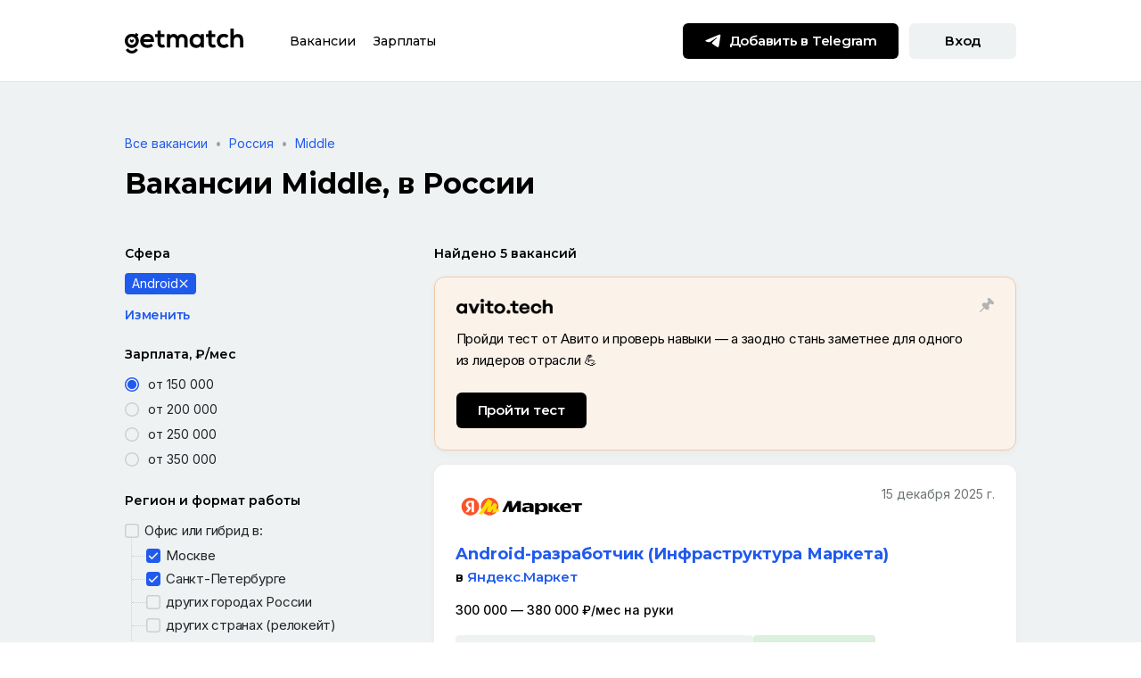

--- FILE ---
content_type: text/html; charset=utf-8
request_url: https://getmatch.ru/vacancies/android/russia/middle?s=salaries_seo_links_similar_vacancies
body_size: 271122
content:
<!DOCTYPE html><html lang="ru" dir="ltr"><head><link rel="preconnect" href="https://fonts.gstatic.com" crossorigin="">
    <meta charset="utf-8">
    <title>Middle свежие вакансии и работа Middle , в России — getmatch</title>
    <base href="/">
    <meta name="viewport" content="width=device-width, initial-scale=1, maximum-scale=1">
    <meta name="theme-color" content="#ffffff">

    <link rel="icon" href="/uploads/favicons/favicon.svg">
    <link rel="mask-icon" href="/uploads/favicons/mask-icon.svg" color="#205AED">
    <link rel="apple-touch-icon" href="/uploads/favicons/apple-touch-icon.png">
    <link rel="manifest" href="/uploads/favicons/manifest.json">
    <link rel="shortcut icon" href="/uploads/favicons/favicon.ico">

    <style type="text/css">@font-face{font-family:'Montserrat';font-style:normal;font-weight:300;font-display:swap;src:url(https://fonts.gstatic.com/s/montserrat/v31/JTUSjIg1_i6t8kCHKm459WRhyyTh89ZNpQ.woff2) format('woff2');unicode-range:U+0460-052F, U+1C80-1C8A, U+20B4, U+2DE0-2DFF, U+A640-A69F, U+FE2E-FE2F;}@font-face{font-family:'Montserrat';font-style:normal;font-weight:300;font-display:swap;src:url(https://fonts.gstatic.com/s/montserrat/v31/JTUSjIg1_i6t8kCHKm459W1hyyTh89ZNpQ.woff2) format('woff2');unicode-range:U+0301, U+0400-045F, U+0490-0491, U+04B0-04B1, U+2116;}@font-face{font-family:'Montserrat';font-style:normal;font-weight:300;font-display:swap;src:url(https://fonts.gstatic.com/s/montserrat/v31/JTUSjIg1_i6t8kCHKm459WZhyyTh89ZNpQ.woff2) format('woff2');unicode-range:U+0102-0103, U+0110-0111, U+0128-0129, U+0168-0169, U+01A0-01A1, U+01AF-01B0, U+0300-0301, U+0303-0304, U+0308-0309, U+0323, U+0329, U+1EA0-1EF9, U+20AB;}@font-face{font-family:'Montserrat';font-style:normal;font-weight:300;font-display:swap;src:url(https://fonts.gstatic.com/s/montserrat/v31/JTUSjIg1_i6t8kCHKm459WdhyyTh89ZNpQ.woff2) format('woff2');unicode-range:U+0100-02BA, U+02BD-02C5, U+02C7-02CC, U+02CE-02D7, U+02DD-02FF, U+0304, U+0308, U+0329, U+1D00-1DBF, U+1E00-1E9F, U+1EF2-1EFF, U+2020, U+20A0-20AB, U+20AD-20C0, U+2113, U+2C60-2C7F, U+A720-A7FF;}@font-face{font-family:'Montserrat';font-style:normal;font-weight:300;font-display:swap;src:url(https://fonts.gstatic.com/s/montserrat/v31/JTUSjIg1_i6t8kCHKm459WlhyyTh89Y.woff2) format('woff2');unicode-range:U+0000-00FF, U+0131, U+0152-0153, U+02BB-02BC, U+02C6, U+02DA, U+02DC, U+0304, U+0308, U+0329, U+2000-206F, U+20AC, U+2122, U+2191, U+2193, U+2212, U+2215, U+FEFF, U+FFFD;}@font-face{font-family:'Montserrat';font-style:normal;font-weight:400;font-display:swap;src:url(https://fonts.gstatic.com/s/montserrat/v31/JTUSjIg1_i6t8kCHKm459WRhyyTh89ZNpQ.woff2) format('woff2');unicode-range:U+0460-052F, U+1C80-1C8A, U+20B4, U+2DE0-2DFF, U+A640-A69F, U+FE2E-FE2F;}@font-face{font-family:'Montserrat';font-style:normal;font-weight:400;font-display:swap;src:url(https://fonts.gstatic.com/s/montserrat/v31/JTUSjIg1_i6t8kCHKm459W1hyyTh89ZNpQ.woff2) format('woff2');unicode-range:U+0301, U+0400-045F, U+0490-0491, U+04B0-04B1, U+2116;}@font-face{font-family:'Montserrat';font-style:normal;font-weight:400;font-display:swap;src:url(https://fonts.gstatic.com/s/montserrat/v31/JTUSjIg1_i6t8kCHKm459WZhyyTh89ZNpQ.woff2) format('woff2');unicode-range:U+0102-0103, U+0110-0111, U+0128-0129, U+0168-0169, U+01A0-01A1, U+01AF-01B0, U+0300-0301, U+0303-0304, U+0308-0309, U+0323, U+0329, U+1EA0-1EF9, U+20AB;}@font-face{font-family:'Montserrat';font-style:normal;font-weight:400;font-display:swap;src:url(https://fonts.gstatic.com/s/montserrat/v31/JTUSjIg1_i6t8kCHKm459WdhyyTh89ZNpQ.woff2) format('woff2');unicode-range:U+0100-02BA, U+02BD-02C5, U+02C7-02CC, U+02CE-02D7, U+02DD-02FF, U+0304, U+0308, U+0329, U+1D00-1DBF, U+1E00-1E9F, U+1EF2-1EFF, U+2020, U+20A0-20AB, U+20AD-20C0, U+2113, U+2C60-2C7F, U+A720-A7FF;}@font-face{font-family:'Montserrat';font-style:normal;font-weight:400;font-display:swap;src:url(https://fonts.gstatic.com/s/montserrat/v31/JTUSjIg1_i6t8kCHKm459WlhyyTh89Y.woff2) format('woff2');unicode-range:U+0000-00FF, U+0131, U+0152-0153, U+02BB-02BC, U+02C6, U+02DA, U+02DC, U+0304, U+0308, U+0329, U+2000-206F, U+20AC, U+2122, U+2191, U+2193, U+2212, U+2215, U+FEFF, U+FFFD;}@font-face{font-family:'Montserrat';font-style:normal;font-weight:500;font-display:swap;src:url(https://fonts.gstatic.com/s/montserrat/v31/JTUSjIg1_i6t8kCHKm459WRhyyTh89ZNpQ.woff2) format('woff2');unicode-range:U+0460-052F, U+1C80-1C8A, U+20B4, U+2DE0-2DFF, U+A640-A69F, U+FE2E-FE2F;}@font-face{font-family:'Montserrat';font-style:normal;font-weight:500;font-display:swap;src:url(https://fonts.gstatic.com/s/montserrat/v31/JTUSjIg1_i6t8kCHKm459W1hyyTh89ZNpQ.woff2) format('woff2');unicode-range:U+0301, U+0400-045F, U+0490-0491, U+04B0-04B1, U+2116;}@font-face{font-family:'Montserrat';font-style:normal;font-weight:500;font-display:swap;src:url(https://fonts.gstatic.com/s/montserrat/v31/JTUSjIg1_i6t8kCHKm459WZhyyTh89ZNpQ.woff2) format('woff2');unicode-range:U+0102-0103, U+0110-0111, U+0128-0129, U+0168-0169, U+01A0-01A1, U+01AF-01B0, U+0300-0301, U+0303-0304, U+0308-0309, U+0323, U+0329, U+1EA0-1EF9, U+20AB;}@font-face{font-family:'Montserrat';font-style:normal;font-weight:500;font-display:swap;src:url(https://fonts.gstatic.com/s/montserrat/v31/JTUSjIg1_i6t8kCHKm459WdhyyTh89ZNpQ.woff2) format('woff2');unicode-range:U+0100-02BA, U+02BD-02C5, U+02C7-02CC, U+02CE-02D7, U+02DD-02FF, U+0304, U+0308, U+0329, U+1D00-1DBF, U+1E00-1E9F, U+1EF2-1EFF, U+2020, U+20A0-20AB, U+20AD-20C0, U+2113, U+2C60-2C7F, U+A720-A7FF;}@font-face{font-family:'Montserrat';font-style:normal;font-weight:500;font-display:swap;src:url(https://fonts.gstatic.com/s/montserrat/v31/JTUSjIg1_i6t8kCHKm459WlhyyTh89Y.woff2) format('woff2');unicode-range:U+0000-00FF, U+0131, U+0152-0153, U+02BB-02BC, U+02C6, U+02DA, U+02DC, U+0304, U+0308, U+0329, U+2000-206F, U+20AC, U+2122, U+2191, U+2193, U+2212, U+2215, U+FEFF, U+FFFD;}@font-face{font-family:'Montserrat';font-style:normal;font-weight:600;font-display:swap;src:url(https://fonts.gstatic.com/s/montserrat/v31/JTUSjIg1_i6t8kCHKm459WRhyyTh89ZNpQ.woff2) format('woff2');unicode-range:U+0460-052F, U+1C80-1C8A, U+20B4, U+2DE0-2DFF, U+A640-A69F, U+FE2E-FE2F;}@font-face{font-family:'Montserrat';font-style:normal;font-weight:600;font-display:swap;src:url(https://fonts.gstatic.com/s/montserrat/v31/JTUSjIg1_i6t8kCHKm459W1hyyTh89ZNpQ.woff2) format('woff2');unicode-range:U+0301, U+0400-045F, U+0490-0491, U+04B0-04B1, U+2116;}@font-face{font-family:'Montserrat';font-style:normal;font-weight:600;font-display:swap;src:url(https://fonts.gstatic.com/s/montserrat/v31/JTUSjIg1_i6t8kCHKm459WZhyyTh89ZNpQ.woff2) format('woff2');unicode-range:U+0102-0103, U+0110-0111, U+0128-0129, U+0168-0169, U+01A0-01A1, U+01AF-01B0, U+0300-0301, U+0303-0304, U+0308-0309, U+0323, U+0329, U+1EA0-1EF9, U+20AB;}@font-face{font-family:'Montserrat';font-style:normal;font-weight:600;font-display:swap;src:url(https://fonts.gstatic.com/s/montserrat/v31/JTUSjIg1_i6t8kCHKm459WdhyyTh89ZNpQ.woff2) format('woff2');unicode-range:U+0100-02BA, U+02BD-02C5, U+02C7-02CC, U+02CE-02D7, U+02DD-02FF, U+0304, U+0308, U+0329, U+1D00-1DBF, U+1E00-1E9F, U+1EF2-1EFF, U+2020, U+20A0-20AB, U+20AD-20C0, U+2113, U+2C60-2C7F, U+A720-A7FF;}@font-face{font-family:'Montserrat';font-style:normal;font-weight:600;font-display:swap;src:url(https://fonts.gstatic.com/s/montserrat/v31/JTUSjIg1_i6t8kCHKm459WlhyyTh89Y.woff2) format('woff2');unicode-range:U+0000-00FF, U+0131, U+0152-0153, U+02BB-02BC, U+02C6, U+02DA, U+02DC, U+0304, U+0308, U+0329, U+2000-206F, U+20AC, U+2122, U+2191, U+2193, U+2212, U+2215, U+FEFF, U+FFFD;}@font-face{font-family:'Montserrat';font-style:normal;font-weight:700;font-display:swap;src:url(https://fonts.gstatic.com/s/montserrat/v31/JTUSjIg1_i6t8kCHKm459WRhyyTh89ZNpQ.woff2) format('woff2');unicode-range:U+0460-052F, U+1C80-1C8A, U+20B4, U+2DE0-2DFF, U+A640-A69F, U+FE2E-FE2F;}@font-face{font-family:'Montserrat';font-style:normal;font-weight:700;font-display:swap;src:url(https://fonts.gstatic.com/s/montserrat/v31/JTUSjIg1_i6t8kCHKm459W1hyyTh89ZNpQ.woff2) format('woff2');unicode-range:U+0301, U+0400-045F, U+0490-0491, U+04B0-04B1, U+2116;}@font-face{font-family:'Montserrat';font-style:normal;font-weight:700;font-display:swap;src:url(https://fonts.gstatic.com/s/montserrat/v31/JTUSjIg1_i6t8kCHKm459WZhyyTh89ZNpQ.woff2) format('woff2');unicode-range:U+0102-0103, U+0110-0111, U+0128-0129, U+0168-0169, U+01A0-01A1, U+01AF-01B0, U+0300-0301, U+0303-0304, U+0308-0309, U+0323, U+0329, U+1EA0-1EF9, U+20AB;}@font-face{font-family:'Montserrat';font-style:normal;font-weight:700;font-display:swap;src:url(https://fonts.gstatic.com/s/montserrat/v31/JTUSjIg1_i6t8kCHKm459WdhyyTh89ZNpQ.woff2) format('woff2');unicode-range:U+0100-02BA, U+02BD-02C5, U+02C7-02CC, U+02CE-02D7, U+02DD-02FF, U+0304, U+0308, U+0329, U+1D00-1DBF, U+1E00-1E9F, U+1EF2-1EFF, U+2020, U+20A0-20AB, U+20AD-20C0, U+2113, U+2C60-2C7F, U+A720-A7FF;}@font-face{font-family:'Montserrat';font-style:normal;font-weight:700;font-display:swap;src:url(https://fonts.gstatic.com/s/montserrat/v31/JTUSjIg1_i6t8kCHKm459WlhyyTh89Y.woff2) format('woff2');unicode-range:U+0000-00FF, U+0131, U+0152-0153, U+02BB-02BC, U+02C6, U+02DA, U+02DC, U+0304, U+0308, U+0329, U+2000-206F, U+20AC, U+2122, U+2191, U+2193, U+2212, U+2215, U+FEFF, U+FFFD;}@font-face{font-family:'Montserrat';font-style:normal;font-weight:800;font-display:swap;src:url(https://fonts.gstatic.com/s/montserrat/v31/JTUSjIg1_i6t8kCHKm459WRhyyTh89ZNpQ.woff2) format('woff2');unicode-range:U+0460-052F, U+1C80-1C8A, U+20B4, U+2DE0-2DFF, U+A640-A69F, U+FE2E-FE2F;}@font-face{font-family:'Montserrat';font-style:normal;font-weight:800;font-display:swap;src:url(https://fonts.gstatic.com/s/montserrat/v31/JTUSjIg1_i6t8kCHKm459W1hyyTh89ZNpQ.woff2) format('woff2');unicode-range:U+0301, U+0400-045F, U+0490-0491, U+04B0-04B1, U+2116;}@font-face{font-family:'Montserrat';font-style:normal;font-weight:800;font-display:swap;src:url(https://fonts.gstatic.com/s/montserrat/v31/JTUSjIg1_i6t8kCHKm459WZhyyTh89ZNpQ.woff2) format('woff2');unicode-range:U+0102-0103, U+0110-0111, U+0128-0129, U+0168-0169, U+01A0-01A1, U+01AF-01B0, U+0300-0301, U+0303-0304, U+0308-0309, U+0323, U+0329, U+1EA0-1EF9, U+20AB;}@font-face{font-family:'Montserrat';font-style:normal;font-weight:800;font-display:swap;src:url(https://fonts.gstatic.com/s/montserrat/v31/JTUSjIg1_i6t8kCHKm459WdhyyTh89ZNpQ.woff2) format('woff2');unicode-range:U+0100-02BA, U+02BD-02C5, U+02C7-02CC, U+02CE-02D7, U+02DD-02FF, U+0304, U+0308, U+0329, U+1D00-1DBF, U+1E00-1E9F, U+1EF2-1EFF, U+2020, U+20A0-20AB, U+20AD-20C0, U+2113, U+2C60-2C7F, U+A720-A7FF;}@font-face{font-family:'Montserrat';font-style:normal;font-weight:800;font-display:swap;src:url(https://fonts.gstatic.com/s/montserrat/v31/JTUSjIg1_i6t8kCHKm459WlhyyTh89Y.woff2) format('woff2');unicode-range:U+0000-00FF, U+0131, U+0152-0153, U+02BB-02BC, U+02C6, U+02DA, U+02DC, U+0304, U+0308, U+0329, U+2000-206F, U+20AC, U+2122, U+2191, U+2193, U+2212, U+2215, U+FEFF, U+FFFD;}</style>
    <style type="text/css">@font-face{font-family:'Inter';font-style:normal;font-weight:400;font-display:swap;src:url(https://fonts.gstatic.com/s/inter/v20/UcC73FwrK3iLTeHuS_nVMrMxCp50SjIa2JL7W0Q5n-wU.woff2) format('woff2');unicode-range:U+0460-052F, U+1C80-1C8A, U+20B4, U+2DE0-2DFF, U+A640-A69F, U+FE2E-FE2F;}@font-face{font-family:'Inter';font-style:normal;font-weight:400;font-display:swap;src:url(https://fonts.gstatic.com/s/inter/v20/UcC73FwrK3iLTeHuS_nVMrMxCp50SjIa0ZL7W0Q5n-wU.woff2) format('woff2');unicode-range:U+0301, U+0400-045F, U+0490-0491, U+04B0-04B1, U+2116;}@font-face{font-family:'Inter';font-style:normal;font-weight:400;font-display:swap;src:url(https://fonts.gstatic.com/s/inter/v20/UcC73FwrK3iLTeHuS_nVMrMxCp50SjIa2ZL7W0Q5n-wU.woff2) format('woff2');unicode-range:U+1F00-1FFF;}@font-face{font-family:'Inter';font-style:normal;font-weight:400;font-display:swap;src:url(https://fonts.gstatic.com/s/inter/v20/UcC73FwrK3iLTeHuS_nVMrMxCp50SjIa1pL7W0Q5n-wU.woff2) format('woff2');unicode-range:U+0370-0377, U+037A-037F, U+0384-038A, U+038C, U+038E-03A1, U+03A3-03FF;}@font-face{font-family:'Inter';font-style:normal;font-weight:400;font-display:swap;src:url(https://fonts.gstatic.com/s/inter/v20/UcC73FwrK3iLTeHuS_nVMrMxCp50SjIa2pL7W0Q5n-wU.woff2) format('woff2');unicode-range:U+0102-0103, U+0110-0111, U+0128-0129, U+0168-0169, U+01A0-01A1, U+01AF-01B0, U+0300-0301, U+0303-0304, U+0308-0309, U+0323, U+0329, U+1EA0-1EF9, U+20AB;}@font-face{font-family:'Inter';font-style:normal;font-weight:400;font-display:swap;src:url(https://fonts.gstatic.com/s/inter/v20/UcC73FwrK3iLTeHuS_nVMrMxCp50SjIa25L7W0Q5n-wU.woff2) format('woff2');unicode-range:U+0100-02BA, U+02BD-02C5, U+02C7-02CC, U+02CE-02D7, U+02DD-02FF, U+0304, U+0308, U+0329, U+1D00-1DBF, U+1E00-1E9F, U+1EF2-1EFF, U+2020, U+20A0-20AB, U+20AD-20C0, U+2113, U+2C60-2C7F, U+A720-A7FF;}@font-face{font-family:'Inter';font-style:normal;font-weight:400;font-display:swap;src:url(https://fonts.gstatic.com/s/inter/v20/UcC73FwrK3iLTeHuS_nVMrMxCp50SjIa1ZL7W0Q5nw.woff2) format('woff2');unicode-range:U+0000-00FF, U+0131, U+0152-0153, U+02BB-02BC, U+02C6, U+02DA, U+02DC, U+0304, U+0308, U+0329, U+2000-206F, U+20AC, U+2122, U+2191, U+2193, U+2212, U+2215, U+FEFF, U+FFFD;}@font-face{font-family:'Inter';font-style:normal;font-weight:500;font-display:swap;src:url(https://fonts.gstatic.com/s/inter/v20/UcC73FwrK3iLTeHuS_nVMrMxCp50SjIa2JL7W0Q5n-wU.woff2) format('woff2');unicode-range:U+0460-052F, U+1C80-1C8A, U+20B4, U+2DE0-2DFF, U+A640-A69F, U+FE2E-FE2F;}@font-face{font-family:'Inter';font-style:normal;font-weight:500;font-display:swap;src:url(https://fonts.gstatic.com/s/inter/v20/UcC73FwrK3iLTeHuS_nVMrMxCp50SjIa0ZL7W0Q5n-wU.woff2) format('woff2');unicode-range:U+0301, U+0400-045F, U+0490-0491, U+04B0-04B1, U+2116;}@font-face{font-family:'Inter';font-style:normal;font-weight:500;font-display:swap;src:url(https://fonts.gstatic.com/s/inter/v20/UcC73FwrK3iLTeHuS_nVMrMxCp50SjIa2ZL7W0Q5n-wU.woff2) format('woff2');unicode-range:U+1F00-1FFF;}@font-face{font-family:'Inter';font-style:normal;font-weight:500;font-display:swap;src:url(https://fonts.gstatic.com/s/inter/v20/UcC73FwrK3iLTeHuS_nVMrMxCp50SjIa1pL7W0Q5n-wU.woff2) format('woff2');unicode-range:U+0370-0377, U+037A-037F, U+0384-038A, U+038C, U+038E-03A1, U+03A3-03FF;}@font-face{font-family:'Inter';font-style:normal;font-weight:500;font-display:swap;src:url(https://fonts.gstatic.com/s/inter/v20/UcC73FwrK3iLTeHuS_nVMrMxCp50SjIa2pL7W0Q5n-wU.woff2) format('woff2');unicode-range:U+0102-0103, U+0110-0111, U+0128-0129, U+0168-0169, U+01A0-01A1, U+01AF-01B0, U+0300-0301, U+0303-0304, U+0308-0309, U+0323, U+0329, U+1EA0-1EF9, U+20AB;}@font-face{font-family:'Inter';font-style:normal;font-weight:500;font-display:swap;src:url(https://fonts.gstatic.com/s/inter/v20/UcC73FwrK3iLTeHuS_nVMrMxCp50SjIa25L7W0Q5n-wU.woff2) format('woff2');unicode-range:U+0100-02BA, U+02BD-02C5, U+02C7-02CC, U+02CE-02D7, U+02DD-02FF, U+0304, U+0308, U+0329, U+1D00-1DBF, U+1E00-1E9F, U+1EF2-1EFF, U+2020, U+20A0-20AB, U+20AD-20C0, U+2113, U+2C60-2C7F, U+A720-A7FF;}@font-face{font-family:'Inter';font-style:normal;font-weight:500;font-display:swap;src:url(https://fonts.gstatic.com/s/inter/v20/UcC73FwrK3iLTeHuS_nVMrMxCp50SjIa1ZL7W0Q5nw.woff2) format('woff2');unicode-range:U+0000-00FF, U+0131, U+0152-0153, U+02BB-02BC, U+02C6, U+02DA, U+02DC, U+0304, U+0308, U+0329, U+2000-206F, U+20AC, U+2122, U+2191, U+2193, U+2212, U+2215, U+FEFF, U+FFFD;}@font-face{font-family:'Inter';font-style:normal;font-weight:600;font-display:swap;src:url(https://fonts.gstatic.com/s/inter/v20/UcC73FwrK3iLTeHuS_nVMrMxCp50SjIa2JL7W0Q5n-wU.woff2) format('woff2');unicode-range:U+0460-052F, U+1C80-1C8A, U+20B4, U+2DE0-2DFF, U+A640-A69F, U+FE2E-FE2F;}@font-face{font-family:'Inter';font-style:normal;font-weight:600;font-display:swap;src:url(https://fonts.gstatic.com/s/inter/v20/UcC73FwrK3iLTeHuS_nVMrMxCp50SjIa0ZL7W0Q5n-wU.woff2) format('woff2');unicode-range:U+0301, U+0400-045F, U+0490-0491, U+04B0-04B1, U+2116;}@font-face{font-family:'Inter';font-style:normal;font-weight:600;font-display:swap;src:url(https://fonts.gstatic.com/s/inter/v20/UcC73FwrK3iLTeHuS_nVMrMxCp50SjIa2ZL7W0Q5n-wU.woff2) format('woff2');unicode-range:U+1F00-1FFF;}@font-face{font-family:'Inter';font-style:normal;font-weight:600;font-display:swap;src:url(https://fonts.gstatic.com/s/inter/v20/UcC73FwrK3iLTeHuS_nVMrMxCp50SjIa1pL7W0Q5n-wU.woff2) format('woff2');unicode-range:U+0370-0377, U+037A-037F, U+0384-038A, U+038C, U+038E-03A1, U+03A3-03FF;}@font-face{font-family:'Inter';font-style:normal;font-weight:600;font-display:swap;src:url(https://fonts.gstatic.com/s/inter/v20/UcC73FwrK3iLTeHuS_nVMrMxCp50SjIa2pL7W0Q5n-wU.woff2) format('woff2');unicode-range:U+0102-0103, U+0110-0111, U+0128-0129, U+0168-0169, U+01A0-01A1, U+01AF-01B0, U+0300-0301, U+0303-0304, U+0308-0309, U+0323, U+0329, U+1EA0-1EF9, U+20AB;}@font-face{font-family:'Inter';font-style:normal;font-weight:600;font-display:swap;src:url(https://fonts.gstatic.com/s/inter/v20/UcC73FwrK3iLTeHuS_nVMrMxCp50SjIa25L7W0Q5n-wU.woff2) format('woff2');unicode-range:U+0100-02BA, U+02BD-02C5, U+02C7-02CC, U+02CE-02D7, U+02DD-02FF, U+0304, U+0308, U+0329, U+1D00-1DBF, U+1E00-1E9F, U+1EF2-1EFF, U+2020, U+20A0-20AB, U+20AD-20C0, U+2113, U+2C60-2C7F, U+A720-A7FF;}@font-face{font-family:'Inter';font-style:normal;font-weight:600;font-display:swap;src:url(https://fonts.gstatic.com/s/inter/v20/UcC73FwrK3iLTeHuS_nVMrMxCp50SjIa1ZL7W0Q5nw.woff2) format('woff2');unicode-range:U+0000-00FF, U+0131, U+0152-0153, U+02BB-02BC, U+02C6, U+02DA, U+02DC, U+0304, U+0308, U+0329, U+2000-206F, U+20AC, U+2122, U+2191, U+2193, U+2212, U+2215, U+FEFF, U+FFFD;}@font-face{font-family:'Inter';font-style:normal;font-weight:700;font-display:swap;src:url(https://fonts.gstatic.com/s/inter/v20/UcC73FwrK3iLTeHuS_nVMrMxCp50SjIa2JL7W0Q5n-wU.woff2) format('woff2');unicode-range:U+0460-052F, U+1C80-1C8A, U+20B4, U+2DE0-2DFF, U+A640-A69F, U+FE2E-FE2F;}@font-face{font-family:'Inter';font-style:normal;font-weight:700;font-display:swap;src:url(https://fonts.gstatic.com/s/inter/v20/UcC73FwrK3iLTeHuS_nVMrMxCp50SjIa0ZL7W0Q5n-wU.woff2) format('woff2');unicode-range:U+0301, U+0400-045F, U+0490-0491, U+04B0-04B1, U+2116;}@font-face{font-family:'Inter';font-style:normal;font-weight:700;font-display:swap;src:url(https://fonts.gstatic.com/s/inter/v20/UcC73FwrK3iLTeHuS_nVMrMxCp50SjIa2ZL7W0Q5n-wU.woff2) format('woff2');unicode-range:U+1F00-1FFF;}@font-face{font-family:'Inter';font-style:normal;font-weight:700;font-display:swap;src:url(https://fonts.gstatic.com/s/inter/v20/UcC73FwrK3iLTeHuS_nVMrMxCp50SjIa1pL7W0Q5n-wU.woff2) format('woff2');unicode-range:U+0370-0377, U+037A-037F, U+0384-038A, U+038C, U+038E-03A1, U+03A3-03FF;}@font-face{font-family:'Inter';font-style:normal;font-weight:700;font-display:swap;src:url(https://fonts.gstatic.com/s/inter/v20/UcC73FwrK3iLTeHuS_nVMrMxCp50SjIa2pL7W0Q5n-wU.woff2) format('woff2');unicode-range:U+0102-0103, U+0110-0111, U+0128-0129, U+0168-0169, U+01A0-01A1, U+01AF-01B0, U+0300-0301, U+0303-0304, U+0308-0309, U+0323, U+0329, U+1EA0-1EF9, U+20AB;}@font-face{font-family:'Inter';font-style:normal;font-weight:700;font-display:swap;src:url(https://fonts.gstatic.com/s/inter/v20/UcC73FwrK3iLTeHuS_nVMrMxCp50SjIa25L7W0Q5n-wU.woff2) format('woff2');unicode-range:U+0100-02BA, U+02BD-02C5, U+02C7-02CC, U+02CE-02D7, U+02DD-02FF, U+0304, U+0308, U+0329, U+1D00-1DBF, U+1E00-1E9F, U+1EF2-1EFF, U+2020, U+20A0-20AB, U+20AD-20C0, U+2113, U+2C60-2C7F, U+A720-A7FF;}@font-face{font-family:'Inter';font-style:normal;font-weight:700;font-display:swap;src:url(https://fonts.gstatic.com/s/inter/v20/UcC73FwrK3iLTeHuS_nVMrMxCp50SjIa1ZL7W0Q5nw.woff2) format('woff2');unicode-range:U+0000-00FF, U+0131, U+0152-0153, U+02BB-02BC, U+02C6, U+02DA, U+02DC, U+0304, U+0308, U+0329, U+2000-206F, U+20AC, U+2122, U+2191, U+2193, U+2212, U+2215, U+FEFF, U+FFFD;}</style>

    <!-- Yandex Captcha -->
    <script src="https://captcha-api.yandex.ru/captcha.js?render=onload&amp;onload=onloadFunction" defer=""></script>
    <script>
      function onloadFunction() {
        if (!window.smartCaptcha) {
          return;
        }
        const event = document.createEvent('Event');
        event.initEvent('captchaLoaded', true, true);
        document.dispatchEvent(event);
      }
    </script>

    <!-- Global site tag (gtag.js) - Google Analytics -->
    <script async="" src="https://www.googletagmanager.com/gtag/js?id=UA-73568666-2"></script>
    <script>
      window.dataLayer = window.dataLayer || [];
      function gtag() {
        dataLayer.push(arguments);
      }
      gtag('js', new Date());

      gtag('config', 'UA-73568666-2', { send_page_view: false });
    </script>

    <script type="text/javascript">
      (function (m, e, t, r, i, k, a) {
        m[i] =
          m[i] ||
          function () {
            (m[i].a = m[i].a || []).push(arguments);
          };
        m[i].l = 1 * new Date();
        (k = e.createElement(t)),
          (a = e.getElementsByTagName(t)[0]),
          (k.async = 1),
          (k.src = r),
          a.parentNode.insertBefore(k, a);
      })(
        window,
        document,
        'script',
        'https://mc.yandex.ru/metrika/tag.js',
        'ym'
      );
    </script>
    <noscript><div>
        <img
          src="https://mc.yandex.ru/watch/64867504"
          style="position: absolute; left: -9999px"
          alt=""
        /></div
    ></noscript>
  <link rel="stylesheet" href="/static-ssr/styles.3025ab01177fa23c.css"><style ng-app-id="serverApp">h1,.fs-header-1{font-family:Montserrat;font-style:normal;font-weight:700;font-size:36px;line-height:44px;letter-spacing:normal}h2,.fs-header-2{font-family:Montserrat;font-style:normal;font-weight:700;font-size:24px;line-height:32px;letter-spacing:normal}h3,.fs-header-3{font-family:Montserrat;font-style:normal;font-weight:700;font-size:18px;line-height:24px;letter-spacing:normal}h4,.fs-header-4{font-family:Montserrat;font-style:normal;font-weight:600;font-size:15px;line-height:20px;letter-spacing:normal}h5,.fs-header-5{font-family:Montserrat;font-style:normal;font-weight:600;font-size:14px;line-height:20px;letter-spacing:normal}h6,.fs-subheader{font-family:Inter;font-style:normal;font-weight:500;font-size:14px;line-height:18px;letter-spacing:-.24px}.fs-body-1{font-family:Inter;font-style:normal;font-weight:400;font-size:15px;line-height:24px;letter-spacing:-.24px}.fs-body-2{font-family:Inter;font-style:normal;font-weight:400;font-size:14px;line-height:18px;letter-spacing:normal}.fs-label{font-family:Inter;font-style:normal;font-weight:500;font-size:11px;line-height:13px;letter-spacing:1px;text-transform:uppercase}a,.fs-link{color:#205aed;text-decoration:none;outline:none}a:hover,.fs-link:hover{color:#205aed;text-decoration:underline}a:focus,a:active,.fs-link:focus,.fs-link:active{color:#8000ff}a.no-decoration,.fs-link.no-decoration,a.no-decoration:hover,.fs-link.no-decoration:hover{text-decoration:none}.muted{color:#6c7377}.text-w-600{font-weight:600}.g-btn{display:inline-block;min-width:120px;height:40px;padding:10px 24px;border-radius:6px;border:none;outline:none;cursor:pointer;font-family:Montserrat;font-style:normal;font-weight:600;font-size:15px;line-height:20px;letter-spacing:-.24px;text-align:center;transition:background-color .2s ease-in-out,color .2s ease-in-out}.g-btn:focus{outline:none}.g-btn+.g-btn{margin-left:12px}.g-btn .icon{display:inline-block;width:20px;height:20px;margin-right:8px;margin-top:-2px;transition:filter .2s ease-in-out}.g-btn .icon-16{width:16px;height:16px}.g-btn-xs{height:32px;padding:6px 16px;font-family:Montserrat;font-style:normal;font-weight:600;font-size:14px;line-height:20px;letter-spacing:normal}.g-btn-sm{height:36px;padding:8px 12px;font-family:Montserrat;font-style:normal;font-weight:600;font-size:14px;line-height:20px;letter-spacing:-.24px}.g-btn-sm .icon{width:18px;height:18px}.g-btn-lg{height:48px;padding:14px 24px;min-width:149px}.g-btn-lg .icon{width:24px;height:24px}.g-btn-primary{background-color:#000;color:#fff!important}.g-btn-primary .icon:not(.no-filter){filter:brightness(0) invert(100%)}.g-btn-primary:hover{background-color:#ffe953;color:#000!important;text-decoration:none!important}.g-btn-primary:hover .icon:not(.no-filter){filter:brightness(0) saturate(100%) invert(10%) sepia(13%) saturate(2706%) hue-rotate(161deg) brightness(98%) contrast(96%)}.g-btn-primary:active{background-color:#ffe953;color:#6c7377!important;outline:none}.g-btn-primary:active .icon:not(.no-filter){filter:brightness(0) saturate(100%) invert(46%) sepia(9%) saturate(283%) hue-rotate(158deg) brightness(95%) contrast(90%)}.g-btn-primary[disabled]{cursor:not-allowed;background-color:#eff2f3;color:#9ca2a6!important}.g-btn-primary[disabled] .icon:not(.no-filter){filter:brightness(0) saturate(100%) invert(74%) sepia(7%) saturate(224%) hue-rotate(161deg) brightness(87%) contrast(88%)}.g-btn-primary[disabled]:hover{color:#9ca2a6!important}.g-btn-primary[disabled]:hover .icon:not(.no-filter){filter:brightness(0) saturate(100%) invert(74%) sepia(7%) saturate(224%) hue-rotate(161deg) brightness(87%) contrast(88%)}.g-btn-secondary{background-color:#eff2f3;color:#000!important}.g-btn-secondary .icon:not(.no-filter){filter:brightness(0) saturate(100%) invert(10%) sepia(13%) saturate(2706%) hue-rotate(161deg) brightness(98%) contrast(96%)}.g-btn-secondary:hover{background-color:#e3e4e5;color:#000!important;text-decoration:none!important}.g-btn-secondary:hover .icon:not(.no-filter){filter:brightness(0) saturate(100%) invert(10%) sepia(13%) saturate(2706%) hue-rotate(161deg) brightness(98%) contrast(96%)}.g-btn-secondary:active{background-color:#eff2f3;color:#6c7377!important;outline:none}.g-btn-secondary:active .icon:not(.no-filter){filter:brightness(0) saturate(100%) invert(46%) sepia(9%) saturate(283%) hue-rotate(158deg) brightness(95%) contrast(90%)}.g-btn-secondary[disabled]{cursor:not-allowed;background-color:#eff2f3;color:#9ca2a6!important}.g-btn-secondary[disabled] .icon:not(.no-filter){filter:brightness(0) saturate(100%) invert(74%) sepia(7%) saturate(224%) hue-rotate(161deg) brightness(87%) contrast(88%)}.g-btn-secondary[disabled]:hover{color:#9ca2a6!important}.g-btn-secondary[disabled]:hover .icon:not(.no-filter){filter:brightness(0) saturate(100%) invert(74%) sepia(7%) saturate(224%) hue-rotate(161deg) brightness(87%) contrast(88%)}.g-btn-white{background-color:#fff;color:#000!important}.g-btn-white .icon:not(.no-filter){filter:brightness(0) saturate(100%) invert(10%) sepia(13%) saturate(2706%) hue-rotate(161deg) brightness(98%) contrast(96%)}.g-btn-white:hover{background-color:#e3e4e5;color:#000!important;text-decoration:none!important}.g-btn-white:hover .icon:not(.no-filter){filter:brightness(0) saturate(100%) invert(10%) sepia(13%) saturate(2706%) hue-rotate(161deg) brightness(98%) contrast(96%)}.g-btn-white:active{background-color:#eff2f3;color:#6c7377!important;outline:none}.g-btn-white:active .icon:not(.no-filter){filter:brightness(0) saturate(100%) invert(46%) sepia(9%) saturate(283%) hue-rotate(158deg) brightness(95%) contrast(90%)}.g-btn-white[disabled]{cursor:not-allowed;background-color:#eff2f3;color:#9ca2a6!important}.g-btn-white[disabled] .icon:not(.no-filter){filter:brightness(0) saturate(100%) invert(74%) sepia(7%) saturate(224%) hue-rotate(161deg) brightness(87%) contrast(88%)}.g-btn-white[disabled]:hover{color:#9ca2a6!important}.g-btn-white[disabled]:hover .icon:not(.no-filter){filter:brightness(0) saturate(100%) invert(74%) sepia(7%) saturate(224%) hue-rotate(161deg) brightness(87%) contrast(88%)}.g-btn-cta{background-color:#205aed;color:#fff!important;min-width:205px}.g-btn-cta .icon:not(.no-filter){filter:brightness(0) invert(100%)}.g-btn-cta:hover{background-color:#3f74fa;color:#fff!important;text-decoration:none!important}.g-btn-cta:hover .icon:not(.no-filter){filter:brightness(0) invert(100%)}.g-btn-cta:active{background-color:#5f8cff;color:#fff!important;outline:none}.g-btn-cta:active .icon:not(.no-filter){filter:brightness(0) invert(100%)}.g-btn-cta[disabled]{cursor:not-allowed;background-color:#eff2f3;color:#9ca2a6!important}.g-btn-cta[disabled] .icon:not(.no-filter){filter:brightness(0) saturate(100%) invert(74%) sepia(7%) saturate(224%) hue-rotate(161deg) brightness(87%) contrast(88%)}.g-btn-cta[disabled]:hover{color:#9ca2a6!important}.g-btn-cta[disabled]:hover .icon:not(.no-filter){filter:brightness(0) saturate(100%) invert(74%) sepia(7%) saturate(224%) hue-rotate(161deg) brightness(87%) contrast(88%)}.g-btn-link{text-decoration:none!important;color:#205aed!important}.g-btn-link:active{text-decoration:none!important;color:#5f8cff!important;outline:none}.g-btn-link:hover{text-decoration:none!important;color:#3f74fa!important}.g-btn-inherit{background:rgba(0,0,0,.05);color:#000!important}.g-btn-inherit:hover{background:rgba(0,0,0,.03);color:#000!important}.g-btn-inherit:active{background:rgba(0,0,0,.08);color:#000!important;outline:none}.g-btn-inherit[disabled]{cursor:not-allowed;background:rgba(0,0,0,.05);color:#cdcfd0!important}.g-btn-inherit[disabled]:hover{color:#cdcfd0!important}.g-btn.g-btn-100{width:100%!important;margin-left:0;display:block;padding-left:10px;padding-right:10px}@media (max-width: 768px){.g-btn.g-btn-mobile-lg{height:48px;padding:14px 24px;min-width:149px}.g-btn.g-btn-mobile-lg .icon{width:24px;height:24px}}@media (max-width: 768px){.g-btn.g-btn-mobile-100{width:100%!important;margin-left:0;display:block;padding-left:10px;padding-right:10px}}@media (min-width: 769px){.g-btn.g-btn-desktop-100{width:100%!important;margin-left:0;display:block;padding-left:10px;padding-right:10px}}.g-btn-icon{min-width:40px;width:40px;padding:8px;display:inline-flex;justify-content:center;align-items:center}.g-btn-icon .icon{margin-right:0;margin-top:0;width:24px;height:24px}.g-btn-icon.g-btn-lg{min-width:48px;width:48px;padding:12px}@media (max-width: 768px){.g-btn-icon.g-btn-mobile-lg{min-width:48px;width:48px;padding:12px}}.g-btn-icon.g-btn-sm{min-width:36px;width:36px;padding:10px}.g-btn-icon.g-btn-sm .icon{width:16px;height:16px}.g-label{display:inline-block;height:28px;padding:5px 12px;border-radius:4px;border:none;outline:none;font-size:13px;line-height:18px;letter-spacing:normal;font-family:Inter;font-style:normal;font-weight:400;text-align:center;transition:background-color .2s ease-in-out,color .2s ease-in-out}.g-label,.g-label-secondary{color:#000;background-color:#eff2f3}.g-label-primary{color:#000;background-color:#f9f9fa;border:1px solid #000;padding:4px 11px}.g-label-danger{color:#fff;background-color:#ec3a3a}.g-label-warning{color:#fff;background-color:#f47a7a}.g-label-info{color:#fff;background-color:#9ca2a6}.g-label-white{color:#000;background-color:#fff}.g-label-success{color:#fff;background-color:#64cec2}.g-label-alert{color:#000;background-color:#faebeb}.g-label-zanah{color:#000;background-color:#dbf0dd}.g-label-linen{color:#000;background-color:#fbf2ea}.g-label-sm{height:20px;padding:1px 4px}.g-label--clickable{cursor:pointer}.g-label--clickable:hover{background-color:#e3e4e5}.g-label--clickable:active{color:#fff;background-color:#205aed}
</style><style ng-app-id="serverApp">.page-container[_ngcontent-serverApp-c4270853889]{min-height:calc(100vh - 418px)}.page-container--anonymous[_ngcontent-serverApp-c4270853889]{min-height:calc(100vh - 390px)}.page-container--no-footer[_ngcontent-serverApp-c4270853889]{min-height:unset}@media (max-width: 768px){.page-container[_ngcontent-serverApp-c4270853889]{min-height:100vh}.page-container--no-footer[_ngcontent-serverApp-c4270853889]{min-height:unset}}</style><style ng-app-id="serverApp">h1[_ngcontent-serverApp-c155372984], .fs-header-1[_ngcontent-serverApp-c155372984]{font-family:Montserrat;font-style:normal;font-weight:700;font-size:36px;line-height:44px;letter-spacing:normal}h2[_ngcontent-serverApp-c155372984], .fs-header-2[_ngcontent-serverApp-c155372984]{font-family:Montserrat;font-style:normal;font-weight:700;font-size:24px;line-height:32px;letter-spacing:normal}h3[_ngcontent-serverApp-c155372984], .fs-header-3[_ngcontent-serverApp-c155372984]{font-family:Montserrat;font-style:normal;font-weight:700;font-size:18px;line-height:24px;letter-spacing:normal}h4[_ngcontent-serverApp-c155372984], .fs-header-4[_ngcontent-serverApp-c155372984]{font-family:Montserrat;font-style:normal;font-weight:600;font-size:15px;line-height:20px;letter-spacing:normal}h5[_ngcontent-serverApp-c155372984], .fs-header-5[_ngcontent-serverApp-c155372984]{font-family:Montserrat;font-style:normal;font-weight:600;font-size:14px;line-height:20px;letter-spacing:normal}h6[_ngcontent-serverApp-c155372984], .fs-subheader[_ngcontent-serverApp-c155372984]{font-family:Inter;font-style:normal;font-weight:500;font-size:14px;line-height:18px;letter-spacing:-.24px}.fs-body-1[_ngcontent-serverApp-c155372984]{font-family:Inter;font-style:normal;font-weight:400;font-size:15px;line-height:24px;letter-spacing:-.24px}.fs-body-2[_ngcontent-serverApp-c155372984]{font-family:Inter;font-style:normal;font-weight:400;font-size:14px;line-height:18px;letter-spacing:normal}.fs-label[_ngcontent-serverApp-c155372984]{font-family:Inter;font-style:normal;font-weight:500;font-size:11px;line-height:13px;letter-spacing:1px;text-transform:uppercase}a[_ngcontent-serverApp-c155372984], .fs-link[_ngcontent-serverApp-c155372984]{color:#205aed;text-decoration:none;outline:none}a[_ngcontent-serverApp-c155372984]:hover, .fs-link[_ngcontent-serverApp-c155372984]:hover{color:#205aed;text-decoration:underline}a[_ngcontent-serverApp-c155372984]:focus, a[_ngcontent-serverApp-c155372984]:active, .fs-link[_ngcontent-serverApp-c155372984]:focus, .fs-link[_ngcontent-serverApp-c155372984]:active{color:#8000ff}a.no-decoration[_ngcontent-serverApp-c155372984], .fs-link.no-decoration[_ngcontent-serverApp-c155372984], a.no-decoration[_ngcontent-serverApp-c155372984]:hover, .fs-link.no-decoration[_ngcontent-serverApp-c155372984]:hover{text-decoration:none}.muted[_ngcontent-serverApp-c155372984]{color:#6c7377}.text-w-600[_ngcontent-serverApp-c155372984]{font-weight:600}.b-feature-notifications[_ngcontent-serverApp-c155372984]{position:fixed;right:0;left:0;top:0;z-index:2;padding:0;background:#000}.b-feature-notifications__item[_ngcontent-serverApp-c155372984]{width:100%;position:relative;display:flex;background:#000;box-shadow:0 2px 12px #0000001a;border-radius:12px;padding:16px;margin-bottom:20px}.b-feature-notifications__item-preview[_ngcontent-serverApp-c155372984]{flex-shrink:0;width:140px;margin-right:8px}.b-feature-notifications__item-body[_ngcontent-serverApp-c155372984]{flex-grow:1}.b-feature-notifications__item-title[_ngcontent-serverApp-c155372984]{font-family:Montserrat;font-style:normal;font-weight:600;font-size:15px;line-height:20px;letter-spacing:normal;color:#fff;margin-bottom:12px}.b-feature-notifications__item-label[_ngcontent-serverApp-c155372984]{font-family:Inter;font-style:normal;font-weight:600;font-size:11px;line-height:20px;letter-spacing:normal;color:#ec3a3a}.b-feature-notifications__item-description[_ngcontent-serverApp-c155372984]{font-family:Inter;font-style:normal;font-weight:400;font-size:14px;line-height:18px;letter-spacing:normal;color:#fff}.b-feature-notifications__item-description__link[_ngcontent-serverApp-c155372984]{cursor:pointer;color:#205aed}.b-feature-notifications__item-link[_ngcontent-serverApp-c155372984]{display:block;outline:none;padding:0;margin:0;background:none;border:none;font-family:Inter;font-style:normal;font-weight:400;font-size:13px;line-height:16px;letter-spacing:normal;color:#205aed}.b-feature-notifications__item-link[_ngcontent-serverApp-c155372984]:active, .b-feature-notifications__item-link[_ngcontent-serverApp-c155372984]:focus{color:#205aed}.b-feature-notifications__item-link[_ngcontent-serverApp-c155372984]:hover{text-decoration:underline}.b-feature-notifications__item-close[_ngcontent-serverApp-c155372984]{position:fixed;right:16px;top:16px}.b-feature-notifications__item-close-icon[_ngcontent-serverApp-c155372984]{display:block;cursor:pointer;background:url(/static/img/icons/icon-times-white.svg) center no-repeat;width:16px;height:16px}.b-feature-notifications__item--error[_ngcontent-serverApp-c155372984]{background:#f47a7a}.b-feature-notifications__item--success[_ngcontent-serverApp-c155372984]{background:#64cec2}@media (min-width: 768px){.b-feature-notifications[_ngcontent-serverApp-c155372984]{position:fixed;right:15px;top:15px;left:auto;z-index:2;padding:0;background:none}.b-feature-notifications__item[_ngcontent-serverApp-c155372984]{background:#ffffff;width:500px}.b-feature-notifications__item--error[_ngcontent-serverApp-c155372984]{background:#f47a7a}.b-feature-notifications__item--success[_ngcontent-serverApp-c155372984]{background:#64cec2}.b-feature-notifications__item-title[_ngcontent-serverApp-c155372984], .b-feature-notifications__item-description[_ngcontent-serverApp-c155372984]{color:#000}.b-feature-notifications__item-close[_ngcontent-serverApp-c155372984]{position:absolute;top:16px;right:16px}.b-feature-notifications__item-close-icon[_ngcontent-serverApp-c155372984]{background:url(/static/img/icons/icon-times-dark-grey.svg) center no-repeat}}  .b-feature-notifications__item-description ul{margin:0;padding:0 0 0 16px}  .b-feature-notifications__item-description ul li{font-family:Inter;font-style:normal;font-weight:400;font-size:13px;line-height:16px;letter-spacing:normal;margin:0}  .b-feature-notifications__item-description .b-feature-notifications__open-add-vacancy:hover{cursor:pointer}</style><style ng-app-id="serverApp">.b-header[_ngcontent-serverApp-c458094289]{background:#ffffff;height:91px}@media (min-width: 769px){.b-header[_ngcontent-serverApp-c458094289]{height:92px;border-bottom:1px solid #e3e4e5}}.b-header[_ngcontent-serverApp-c458094289]   .container[_ngcontent-serverApp-c458094289]{display:flex;align-items:center;flex-direction:row;height:100%}.b-header__logotype[_ngcontent-serverApp-c458094289]{display:block;width:134px;height:28px;background:url(/static/img/getmatch-logo.svg) no-repeat 0 0;background-size:contain;border:none;outline:none;margin-right:51px}@media (max-width: 768px){.b-header__logotype[_ngcontent-serverApp-c458094289]{margin-right:auto}}.b-header__navigation[_ngcontent-serverApp-c458094289]{display:flex;flex-wrap:nowrap;align-items:center;height:20px;flex:1 1 auto}.b-header__navigation-link[_ngcontent-serverApp-c458094289]{font-family:Montserrat;font-style:normal;font-weight:500;font-size:14px;line-height:18px;letter-spacing:normal;white-space:nowrap;color:#000;margin-left:20px;position:relative}.b-header__navigation-link[_ngcontent-serverApp-c458094289]:hover, .b-header__navigation-link[_ngcontent-serverApp-c458094289]:active, .b-header__navigation-link[_ngcontent-serverApp-c458094289]:focus{text-decoration:none;color:#000}.b-header__navigation-link[_ngcontent-serverApp-c458094289]:first-of-type{margin-left:0}.b-header__navigation-link[_ngcontent-serverApp-c458094289]:before{content:" ";position:absolute;width:0;border-bottom:1px solid #000;top:55px;left:50%;transform:translate(-50%);transition:width .2s}.b-header__navigation-link--active[_ngcontent-serverApp-c458094289]:before{width:100%}.b-header__navigation-counter[_ngcontent-serverApp-c458094289]{padding:4px;min-width:24px;border-radius:50%;background:#ec3a3a;color:#fff;font-family:Inter;font-style:normal;font-weight:600;font-size:14px;line-height:16px;letter-spacing:normal;display:inline-block;text-align:center}.b-header__navigation-counter--small[_ngcontent-serverApp-c458094289]{font-size:12px;line-height:14px;letter-spacing:normal}@media (max-width: 768px){.b-header__navigation[_ngcontent-serverApp-c458094289]{display:none}}.b-header__buttons[_ngcontent-serverApp-c458094289]{white-space:nowrap}.b-header__buttons-digest[_ngcontent-serverApp-c458094289], .b-header__buttons-vacancy[_ngcontent-serverApp-c458094289]{padding:11px 16px;letter-spacing:-.408px;line-height:18px}.b-header__buttons-digest[_ngcontent-serverApp-c458094289]:hover, .b-header__buttons-vacancy[_ngcontent-serverApp-c458094289]:hover{background-color:#000;color:#fff!important}.b-header__buttons-telegram[_ngcontent-serverApp-c458094289]   img[_ngcontent-serverApp-c458094289]{margin-top:-4px}.b-header__buttons-invite[_ngcontent-serverApp-c458094289]{margin-left:20px}.b-header__buttons-invite__button[_ngcontent-serverApp-c458094289]{font-family:Montserrat;font-style:normal;font-weight:600;font-size:15px;line-height:18px;letter-spacing:-.408px;text-align:center;color:#000;background-color:transparent;transition:color .2s;cursor:pointer;text-transform:none;overflow:visible;border-radius:0;border:none;outline:none;margin-bottom:5px}.b-header__buttons-invite__button[_ngcontent-serverApp-c458094289]:hover{color:#6c7377}@media (max-width: 992px){.b-header__buttons-invite[_ngcontent-serverApp-c458094289], .b-header__buttons-telegram[_ngcontent-serverApp-c458094289], .b-header__buttons-vacancy--desktop[_ngcontent-serverApp-c458094289], .b-header__buttons-login[_ngcontent-serverApp-c458094289]{display:none}}.b-header__buttons-vacancy--mobile[_ngcontent-serverApp-c458094289]{display:none;padding:8px 12px;font-size:14px;line-height:20px;letter-spacing:-.408px}@media (max-width: 768px){.b-header__buttons-vacancy--mobile[_ngcontent-serverApp-c458094289]{display:inline-block}.b-header__buttons-digest[_ngcontent-serverApp-c458094289]{padding:8px 12px;font-size:14px;line-height:20px;letter-spacing:-.408px;height:36px}}.b-header__user-block-candidate[_ngcontent-serverApp-c458094289]{margin-left:28px;display:flex;align-items:center;height:40px}.b-header__user-block-candidate__avatar[_ngcontent-serverApp-c458094289]{display:inline-block;width:40px;height:40px;background:#000;color:#fff;border-radius:500px;text-align:center;font-family:Montserrat;font-style:normal;font-weight:600;font-size:15px;line-height:40px;letter-spacing:-.41px;text-transform:uppercase;overflow:hidden}.b-header__user-block-candidate__avatar[_ngcontent-serverApp-c458094289]   img[_ngcontent-serverApp-c458094289]{width:100%;height:100%;object-fit:cover}.b-header__user-block-candidate__profile[_ngcontent-serverApp-c458094289]{padding:0 20px;margin-bottom:-8px}.b-header__user-block-candidate__profile-link[_ngcontent-serverApp-c458094289], .b-header__user-block-candidate__profile-link[_ngcontent-serverApp-c458094289]:hover{text-decoration:none}.b-header__user-block-candidate__profile-link__title[_ngcontent-serverApp-c458094289]{color:#000;font-family:Montserrat;font-style:normal;font-weight:600;font-size:15px;line-height:19px;letter-spacing:normal;margin-bottom:-4px}.b-header__user-block-candidate__profile-link__status-icon[_ngcontent-serverApp-c458094289]{display:inline-block;margin-right:4px;margin-top:-4px}.b-header__user-block-candidate__profile-link__status-text[_ngcontent-serverApp-c458094289]{font-family:Montserrat;font-style:normal;font-weight:400;font-size:13px;line-height:1.2em;letter-spacing:normal}.b-header__user-block-candidate__profile-email[_ngcontent-serverApp-c458094289], .b-header__user-block-candidate__profile-telegram[_ngcontent-serverApp-c458094289]{color:#000;font-family:Montserrat;font-style:normal;font-weight:600;font-size:15px;line-height:22.5px;letter-spacing:normal}.b-header__user-block-candidate__dropdown-control[_ngcontent-serverApp-c458094289]{display:flex;justify-content:center;align-items:center;width:40px;height:40px;background:#eff2f3;border-radius:1000px;margin-left:8px;margin-top:6px;cursor:pointer;transition:background .2s}.b-header__user-block-candidate__dropdown-control[_ngcontent-serverApp-c458094289]:hover{background:#cdcfd0}.b-header__user-block-candidate__dropdown__user-info[_ngcontent-serverApp-c458094289]{font-family:Montserrat;font-style:normal;font-weight:400;font-size:13px;line-height:1.2em;letter-spacing:normal}@media (max-width: 992px){.b-header__user-block-candidate[_ngcontent-serverApp-c458094289]{display:none}}.b-header[_ngcontent-serverApp-c458094289]   .dropdown-menu[_ngcontent-serverApp-c458094289]{background:#ffffff;box-shadow:0 8px 20px #0000001a;border-radius:6px;border:none;padding:12px 0}.b-header[_ngcontent-serverApp-c458094289]   .dropdown-menu[_ngcontent-serverApp-c458094289]   .dropdown-item[_ngcontent-serverApp-c458094289]{padding:8px 20px;font-family:Montserrat;font-style:normal;font-weight:500;font-size:14px;line-height:20px;letter-spacing:normal;color:#000}.b-header[_ngcontent-serverApp-c458094289]   .dropdown-menu[_ngcontent-serverApp-c458094289]   .dropdown-item[_ngcontent-serverApp-c458094289]:hover, .b-header[_ngcontent-serverApp-c458094289]   .dropdown-menu[_ngcontent-serverApp-c458094289]   .dropdown-item[_ngcontent-serverApp-c458094289]:active{background:none}.b-header[_ngcontent-serverApp-c458094289]   .dropdown-menu[_ngcontent-serverApp-c458094289]   a.dropdown-item[_ngcontent-serverApp-c458094289]{font-weight:400}.b-header[_ngcontent-serverApp-c458094289]   .dropdown-menu[_ngcontent-serverApp-c458094289]   a.dropdown-item[_ngcontent-serverApp-c458094289]:hover{background:#eff2f3;text-decoration:none}.b-header[_ngcontent-serverApp-c458094289]   .dropdown-menu[_ngcontent-serverApp-c458094289]   a.dropdown-item[_ngcontent-serverApp-c458094289]:active{background:#e3e4e5;text-decoration:none}.b-header[_ngcontent-serverApp-c458094289]   .dropdown-menu[_ngcontent-serverApp-c458094289]   .dropdown-divider[_ngcontent-serverApp-c458094289]{border-top-color:#eff2f3;margin:7px 20px}.b-header__user-block-recruiter[_ngcontent-serverApp-c458094289]{position:relative;margin-left:16px}.b-header__user-block-recruiter[_ngcontent-serverApp-c458094289]   .dropdown-menu[_ngcontent-serverApp-c458094289]{transform:translate3d(-520px,40px,0)!important}.b-header__user-block-recruiter__dropdown-control[_ngcontent-serverApp-c458094289]{display:flex;justify-content:center;align-items:center;width:40px;height:40px;background:#eff2f3;border-radius:1000px;cursor:pointer;transition:background .2s;font-family:Montserrat;font-style:normal;font-weight:600;font-size:15px;line-height:40px;letter-spacing:-.41px}.b-header__user-block-recruiter__dropdown-control[_ngcontent-serverApp-c458094289]:hover{background:#cdcfd0}@media (max-width: 768px){.b-header__user-block-recruiter[_ngcontent-serverApp-c458094289]{display:none}}.b-header__mobile-menu[_ngcontent-serverApp-c458094289]{display:none;width:25px;height:25px;min-width:25px;min-height:25px;margin-left:20px;cursor:pointer}.b-header__mobile-menu[_ngcontent-serverApp-c458094289]   img[_ngcontent-serverApp-c458094289]{width:100%;height:100%;object-fit:contain}@media (max-width: 768px){.b-header__mobile-menu[_ngcontent-serverApp-c458094289]{display:inline-block}}.b-header--recruiter[_ngcontent-serverApp-c458094289]   .b-header__buttons[_ngcontent-serverApp-c458094289]{display:flex;align-items:center}.b-header--recruiter[_ngcontent-serverApp-c458094289]   .b-header__navigation[_ngcontent-serverApp-c458094289]{margin-right:15px}.b-header--recruiter[_ngcontent-serverApp-c458094289]   .b-header__navigation-link[_ngcontent-serverApp-c458094289]{margin-left:16px}.b-header--recruiter[_ngcontent-serverApp-c458094289]   .b-header__navigation-link[_ngcontent-serverApp-c458094289]:first-of-type{margin-left:0}@media (min-width: 768px){.b-header--recruiter[_ngcontent-serverApp-c458094289]   .b-header__navigation[_ngcontent-serverApp-c458094289]{margin-left:27px}}@media (min-width: 992px){.b-header--recruiter[_ngcontent-serverApp-c458094289]   .b-header__navigation[_ngcontent-serverApp-c458094289]{margin-left:0}}.b-header--recruiter[_ngcontent-serverApp-c458094289]   .b-header__logotype[_ngcontent-serverApp-c458094289]{width:95px;height:20px;margin-right:49px;flex-shrink:0}@media (max-width: 768px){.b-header--recruiter[_ngcontent-serverApp-c458094289]   .b-header__logotype[_ngcontent-serverApp-c458094289]{margin-right:auto}}@media (max-width: 992px){.b-header--candidate[_ngcontent-serverApp-c458094289]   .b-header__navigation[_ngcontent-serverApp-c458094289], .b-header--anonymous[_ngcontent-serverApp-c458094289]   .b-header__navigation[_ngcontent-serverApp-c458094289]{display:none}.b-header--candidate[_ngcontent-serverApp-c458094289]   .b-header__mobile-menu[_ngcontent-serverApp-c458094289], .b-header--anonymous[_ngcontent-serverApp-c458094289]   .b-header__mobile-menu[_ngcontent-serverApp-c458094289]{display:inline-block}.b-header--candidate[_ngcontent-serverApp-c458094289]   .b-header__buttons[_ngcontent-serverApp-c458094289], .b-header--anonymous[_ngcontent-serverApp-c458094289]   .b-header__buttons[_ngcontent-serverApp-c458094289]{margin-left:auto}}</style><style ng-app-id="serverApp">.b-vacancies-list[_ngcontent-serverApp-c2209299293]{position:relative;background-color:#eff2f3;min-height:100vh;padding-top:60px;padding-bottom:20px}.b-vacancies-list__breadcrumbs[_ngcontent-serverApp-c2209299293]{margin-bottom:20px}.b-vacancies-list__seo-links[_ngcontent-serverApp-c2209299293]{margin-top:48px}.b-vacancies-list__seo-links--hidden[_ngcontent-serverApp-c2209299293]{display:none}.b-vacancies-list[_ngcontent-serverApp-c2209299293]   .row[_ngcontent-serverApp-c2209299293]{margin:0 -20px}.b-vacancies-list[_ngcontent-serverApp-c2209299293]   .container[_ngcontent-serverApp-c2209299293], .b-vacancies-list[_ngcontent-serverApp-c2209299293]   .col-12[_ngcontent-serverApp-c2209299293], .b-vacancies-list[_ngcontent-serverApp-c2209299293]   .col-4[_ngcontent-serverApp-c2209299293], .b-vacancies-list[_ngcontent-serverApp-c2209299293]   .col-md-8[_ngcontent-serverApp-c2209299293], .b-vacancies-list[_ngcontent-serverApp-c2209299293]   .col-sm-12[_ngcontent-serverApp-c2209299293]{padding:0 20px}.b-vacancies-list[_ngcontent-serverApp-c2209299293]   .b-spinner[_ngcontent-serverApp-c2209299293]{position:relative;min-height:400px}.b-vacancies-list[_ngcontent-serverApp-c2209299293]   h1[_ngcontent-serverApp-c2209299293]{margin-bottom:48px;color:#000;font-size:32px;line-height:40px;letter-spacing:normal}.b-vacancies-list__count[_ngcontent-serverApp-c2209299293]{color:#000;margin-bottom:16px}.b-vacancies-list__drop-filters[_ngcontent-serverApp-c2209299293]{margin-bottom:30px}.b-vacancies-list[_ngcontent-serverApp-c2209299293]   .sticky[_ngcontent-serverApp-c2209299293]{position:sticky;top:20px;max-height:calc(100vh - 20px);overflow-y:auto}.b-vacancies-list[_ngcontent-serverApp-c2209299293]   .sticky.bottom[_ngcontent-serverApp-c2209299293]{max-height:initial}.b-vacancies-list[_ngcontent-serverApp-c2209299293]   .col-12[_ngcontent-serverApp-c2209299293]{padding-left:12px;padding-right:12px}.b-vacancies-list[_ngcontent-serverApp-c2209299293]   .fixed-filters-button[_ngcontent-serverApp-c2209299293]{position:fixed;right:0;top:200px;z-index:2;opacity:0;visibility:hidden;transition:visibility .2s ease-in-out,opacity .2s ease-in-out}.b-vacancies-list[_ngcontent-serverApp-c2209299293]   .fixed-filters-button[_ngcontent-serverApp-c2209299293]   button[_ngcontent-serverApp-c2209299293]{background-color:#eff2f3;outline:none;border:none;padding:4px 5px;border-radius:4px 0 0 4px;box-shadow:0 2px 8px #0000000a}.b-vacancies-list[_ngcontent-serverApp-c2209299293]   .fixed-filters-button[_ngcontent-serverApp-c2209299293]   button[_ngcontent-serverApp-c2209299293]   img[_ngcontent-serverApp-c2209299293]{height:30px;width:30px;margin-right:4px}.b-vacancies-list[_ngcontent-serverApp-c2209299293]   .fixed-filters-button.show[_ngcontent-serverApp-c2209299293]{visibility:visible;opacity:1}.b-vacancies-list__tg-banner[_ngcontent-serverApp-c2209299293]{display:block;margin-bottom:12px}.b-vacancies-list[_ngcontent-serverApp-c2209299293]   #bottom[_ngcontent-serverApp-c2209299293]{width:100%;height:0px}@media (max-width: 768px){.b-vacancies-list[_ngcontent-serverApp-c2209299293]{padding-top:12px;background:#ffffff}.b-vacancies-list[_ngcontent-serverApp-c2209299293]   .b-spinner[_ngcontent-serverApp-c2209299293]{min-height:40px;margin-top:20px}.b-vacancies-list[_ngcontent-serverApp-c2209299293]   h1[_ngcontent-serverApp-c2209299293]{margin-bottom:0}.b-vacancies-list[_ngcontent-serverApp-c2209299293]   .filter-button[_ngcontent-serverApp-c2209299293]{margin-top:20px}.b-vacancies-list__drop-filters[_ngcontent-serverApp-c2209299293]{margin-bottom:0;margin-top:20px}.b-vacancies-list__count[_ngcontent-serverApp-c2209299293]{margin-top:24px;margin-bottom:12px}}.b-vacancies-list[_ngcontent-serverApp-c2209299293]   .b-mobile-buttons[_ngcontent-serverApp-c2209299293]{display:flex;flex-wrap:nowrap;position:sticky;left:0;bottom:10px;z-index:1;width:100%;padding-top:12px}.b-vacancies-list[_ngcontent-serverApp-c2209299293]   .b-mobile-buttons[_ngcontent-serverApp-c2209299293]   .g-btn[_ngcontent-serverApp-c2209299293]{display:inline-flex;min-height:100%;height:auto;align-items:center;justify-content:center}@media (max-width: 374px){.b-vacancies-list[_ngcontent-serverApp-c2209299293]   .b-mobile-buttons__login[_ngcontent-serverApp-c2209299293]{min-width:80px!important}}.b-vacancies-list[_ngcontent-serverApp-c2209299293]   .b-mobile-buttons.fixed[_ngcontent-serverApp-c2209299293]{padding-top:calc(100% + 47px)}@media (min-width: 768px){.b-vacancies-list__tg-banner[_ngcontent-serverApp-c2209299293], .b-vacancies-list__breadcrumbs[_ngcontent-serverApp-c2209299293]{margin-bottom:16px}.b-vacancies-list__seo-links[_ngcontent-serverApp-c2209299293]{margin-top:58px}}@media (max-width: 403px){.b-mobile-buttons[_ngcontent-serverApp-c2209299293]   .g-btn[_ngcontent-serverApp-c2209299293]{min-width:80px}}@media (max-width: 363px){.b-mobile-buttons[_ngcontent-serverApp-c2209299293]   .g-btn[_ngcontent-serverApp-c2209299293]   .icon[_ngcontent-serverApp-c2209299293]{display:none}}@media (max-width: 335px){.b-mobile-buttons[_ngcontent-serverApp-c2209299293]   .g-btn-primary[_ngcontent-serverApp-c2209299293]{padding:10px}}</style><style ng-app-id="serverApp">.b-vacancies-list-filters[_ngcontent-serverApp-c2719058377]   h5[_ngcontent-serverApp-c2719058377]{color:#000;margin-bottom:12px}.b-vacancies-list-filters[_ngcontent-serverApp-c2719058377]   label[_ngcontent-serverApp-c2719058377]{cursor:pointer;font-family:Inter;font-style:normal;font-weight:400;font-size:14px;line-height:18px;letter-spacing:normal;margin-bottom:0}.b-vacancies-list-filters__specs-container[_ngcontent-serverApp-c2719058377]{display:flex;flex-wrap:wrap;gap:8px;margin-bottom:12px;height:100%}.b-vacancies-list-filters__specs-container.collapsed[_ngcontent-serverApp-c2719058377]{max-height:66px;overflow:hidden;position:relative}.b-vacancies-list-filters__specs-container.tag-list[_ngcontent-serverApp-c2719058377]{gap:4px}.b-vacancies-list-filters__specs[_ngcontent-serverApp-c2719058377]   button[_ngcontent-serverApp-c2719058377]{font-weight:500;font-size:14px;line-height:18px;letter-spacing:-.24px;color:#205aed;border:none;outline:none;background:none;padding:0}.b-vacancies-list-filters__specs[_ngcontent-serverApp-c2719058377]   button[_ngcontent-serverApp-c2719058377]:hover{text-decoration:underline}.b-vacancies-list-filters__specs-change[_ngcontent-serverApp-c2719058377]{font-family:Montserrat;font-weight:600!important}.b-vacancies-list-filters[_ngcontent-serverApp-c2719058377]   .g-checkbox[_ngcontent-serverApp-c2719058377], .b-vacancies-list-filters[_ngcontent-serverApp-c2719058377]   .g-radio[_ngcontent-serverApp-c2719058377]{margin-bottom:4px}.b-vacancies-list-filters__block[_ngcontent-serverApp-c2719058377], .b-vacancies-list-filters__specs[_ngcontent-serverApp-c2719058377]{margin-bottom:24px}.b-vacancies-list-filters[_ngcontent-serverApp-c2719058377]   .b-spinner[_ngcontent-serverApp-c2719058377]{position:relative;min-height:100px}.b-vacancies-list-filters_tag[_ngcontent-serverApp-c2719058377]{max-width:100%}</style><style ng-app-id="serverApp">[_nghost-serverApp-c3967332199]{display:block}.b-seo-links[_ngcontent-serverApp-c3967332199]{display:flex;flex-direction:column}.b-seo-links__column[_ngcontent-serverApp-c3967332199]{display:flex;flex-direction:column;margin-bottom:24px;flex-shrink:0}.b-seo-links__column[_ngcontent-serverApp-c3967332199]:last-of-type{margin:0}.b-seo-links__title[_ngcontent-serverApp-c3967332199]{font-family:Montserrat;font-style:normal;font-weight:700;font-size:18px;line-height:24px;letter-spacing:normal;color:#000;margin-bottom:8px}.b-seo-links__item[_ngcontent-serverApp-c3967332199]{font-family:Inter;font-style:normal;font-weight:400;font-size:14px;line-height:18px;letter-spacing:normal;color:#205aed;margin-bottom:8px;width:-moz-fit-content;width:fit-content}.b-seo-links__item[_ngcontent-serverApp-c3967332199]:last-of-type{margin:0}@media (min-width: 768px){.b-seo-links[_ngcontent-serverApp-c3967332199]{flex-direction:row}.b-seo-links__column[_ngcontent-serverApp-c3967332199]{margin:0 32px 0 0;max-width:205px}.b-seo-links__item[_ngcontent-serverApp-c3967332199]{margin-bottom:4px}}@media (min-width: 1024px){.b-seo-links__column[_ngcontent-serverApp-c3967332199]{margin:0 72px 0 0;max-width:285px}}</style><style ng-app-id="serverApp">.b-go-top[_ngcontent-serverApp-c2696100335]{position:sticky;margin-top:12px;border:none;outline:none;border-radius:48px;z-index:600;opacity:0;transition:all .2s ease-in-out;background:#e3e4e5;color:#000;font-family:Montserrat;font-style:normal;font-weight:600;font-size:14px;line-height:20px;letter-spacing:normal;height:48px;width:125px;bottom:36px;right:36px;visibility:hidden;display:block;margin-left:auto}.b-go-top__icon[_ngcontent-serverApp-c2696100335]{display:inline-block;transition:filter .2s ease-in-out;filter:brightness(0) saturate(100%) invert(10%) sepia(13%) saturate(2706%) hue-rotate(161deg) brightness(98%) contrast(96%);margin-right:8px;margin-top:-4px}.b-go-top--show[_ngcontent-serverApp-c2696100335]{opacity:1;transition:all .2s ease-in-out;visibility:visible}.b-go-top[_ngcontent-serverApp-c2696100335]:hover{background:#000;color:#fff}.b-go-top[_ngcontent-serverApp-c2696100335]:hover   .b-go-top__icon[_ngcontent-serverApp-c2696100335]{filter:brightness(0) invert(100%)}.b-go-top[_ngcontent-serverApp-c2696100335]:focus, .b-go-top[_ngcontent-serverApp-c2696100335]:active{background:#e3e4e5;color:#6c7377}.b-go-top[_ngcontent-serverApp-c2696100335]:focus   .b-go-top__icon[_ngcontent-serverApp-c2696100335], .b-go-top[_ngcontent-serverApp-c2696100335]:active   .b-go-top__icon[_ngcontent-serverApp-c2696100335]{filter:brightness(0) saturate(100%) invert(46%) sepia(9%) saturate(283%) hue-rotate(158deg) brightness(95%) contrast(90%)}@media (max-width: 768px){.b-go-top[_ngcontent-serverApp-c2696100335]{width:48px;background:#ffffff;bottom:10px;right:10px;box-shadow:0 8px 20px #0000001a}.b-go-top__icon[_ngcontent-serverApp-c2696100335]{margin:0}.b-go-top__text[_ngcontent-serverApp-c2696100335]{display:none}.b-go-top--anonymous[_ngcontent-serverApp-c2696100335]{bottom:60px}}</style><style ng-app-id="serverApp">.b-checkbox-tree[_ngcontent-serverApp-c820728790]   .g-checkbox[_ngcontent-serverApp-c820728790]   input[type=checkbox][_ngcontent-serverApp-c820728790]{margin-right:6px}.b-checkbox-tree[_ngcontent-serverApp-c820728790]   .g-checkbox[_ngcontent-serverApp-c820728790]{margin-bottom:4px}.b-checkbox-tree[_ngcontent-serverApp-c820728790]   .g-checkbox[_ngcontent-serverApp-c820728790]:last-of-type{margin-bottom:0}.b-checkbox-tree__nested[_ngcontent-serverApp-c820728790]{position:relative;padding-left:24px;margin-bottom:4px}.b-checkbox-tree__nested-name--desktop[_ngcontent-serverApp-c820728790]{display:none}.b-checkbox-tree__nested-toggle[_ngcontent-serverApp-c820728790]{position:relative;outline:none;border:none;background:none;margin:2px 0 0;padding:2px 0 0 4px;color:#205aed;font-family:Inter;font-style:normal;font-weight:400;font-size:14px;line-height:18px;letter-spacing:normal;transition:color .2s ease-in-out}.b-checkbox-tree__nested-toggle[_ngcontent-serverApp-c820728790]:before{position:absolute;content:"";left:-14px;top:12px;width:14px;border-bottom:1px dotted #cdcfd0}.b-checkbox-tree__nested-toggle[_ngcontent-serverApp-c820728790]:hover{color:#3f74fa}.b-checkbox-tree__nested-toggle[_ngcontent-serverApp-c820728790]:active{color:#5f8cff}.b-checkbox-tree__nested[_ngcontent-serverApp-c820728790]   .g-checkbox[_ngcontent-serverApp-c820728790]{margin-bottom:2px;position:relative}.b-checkbox-tree__nested[_ngcontent-serverApp-c820728790]   .g-checkbox[_ngcontent-serverApp-c820728790]:before{position:absolute;content:"";left:-14px;top:12px;width:14px;border-bottom:1px dotted #cdcfd0}.b-checkbox-tree__nested[_ngcontent-serverApp-c820728790]   .g-checkbox[_ngcontent-serverApp-c820728790]:last-of-type{margin-bottom:0}.b-checkbox-tree__nested[_ngcontent-serverApp-c820728790]:before{position:absolute;content:"";left:9px;top:-5px;bottom:-6px;display:block;border-left:1px dotted #cdcfd0}.b-checkbox-tree__nested[_ngcontent-serverApp-c820728790]:last-child:before{bottom:11px}.b-checkbox-tree__nested--expandable[_ngcontent-serverApp-c820728790]:last-child:before{bottom:8px}@media (min-width: 768px){.b-checkbox-tree__nested-toggle[_ngcontent-serverApp-c820728790]:before{left:-16px;width:16px}.b-checkbox-tree__nested[_ngcontent-serverApp-c820728790]   .g-checkbox[_ngcontent-serverApp-c820728790]:before{left:-16px;width:16px}.b-checkbox-tree__nested[_ngcontent-serverApp-c820728790]:before{left:7px;top:-7px;bottom:-8px}}@media (min-width: 1024px){.b-checkbox-tree__nested-name--mobile[_ngcontent-serverApp-c820728790]{display:none}.b-checkbox-tree__nested-name--desktop[_ngcontent-serverApp-c820728790]{display:inline-block}}</style><style ng-app-id="serverApp">.b-footer[_ngcontent-serverApp-c310696581]{background:#ffffff;border-top:#e3e4e5 1px solid;padding-top:24px}.b-footer[_ngcontent-serverApp-c310696581]   .b-logotype[_ngcontent-serverApp-c310696581]{margin:0;display:block;border:none;outline:none;width:134px;height:28px}@media (max-width: 768px){.b-footer[_ngcontent-serverApp-c310696581]   .b-logotype[_ngcontent-serverApp-c310696581]{margin-right:auto}}.b-footer[_ngcontent-serverApp-c310696581]   li[_ngcontent-serverApp-c310696581]{line-height:21px}.b-footer[_ngcontent-serverApp-c310696581]   li[_ngcontent-serverApp-c310696581]   a[_ngcontent-serverApp-c310696581]{font-size:14px;line-height:18px;letter-spacing:-.24px;font-family:Inter;font-style:normal;font-weight:500}.b-footer-logo[_ngcontent-serverApp-c310696581]{margin-bottom:24px}.b-footer-logo[_ngcontent-serverApp-c310696581]   img[_ngcontent-serverApp-c310696581]{max-height:100%}.b-footer-content[_ngcontent-serverApp-c310696581]{display:flex;justify-content:space-between;flex-direction:row;flex-wrap:nowrap;margin-bottom:24px}.b-footer-left[_ngcontent-serverApp-c310696581]{display:flex;flex-direction:row}.b-footer-links[_ngcontent-serverApp-c310696581]{list-style:none;padding:0}.b-footer-links[_ngcontent-serverApp-c310696581]   li[_ngcontent-serverApp-c310696581]{margin-bottom:16px}.b-footer-links[_ngcontent-serverApp-c310696581]   li[_ngcontent-serverApp-c310696581]:last-of-type{margin:0}.b-footer-links[_ngcontent-serverApp-c310696581]   a[_ngcontent-serverApp-c310696581]:hover{color:#205aed}.b-footer-links[_ngcontent-serverApp-c310696581]:nth-child(2){margin-left:48px}.b-footer-right[_ngcontent-serverApp-c310696581]{max-width:220px}.b-footer-right[_ngcontent-serverApp-c310696581]   h6[_ngcontent-serverApp-c310696581]{font-size:14px;line-height:18px;letter-spacing:-.24px;font-family:Inter;font-style:normal;font-weight:600;margin-bottom:8px;color:#000}.b-footer-right[_ngcontent-serverApp-c310696581]   p[_ngcontent-serverApp-c310696581]{font-size:14px;line-height:18px;letter-spacing:-.24px;font-family:Inter;font-style:normal;font-weight:500;margin-bottom:8px;color:#000}.b-footer-contacts[_ngcontent-serverApp-c310696581]{list-style:none;padding:0}.b-footer-contacts[_ngcontent-serverApp-c310696581]   li[_ngcontent-serverApp-c310696581]{margin-bottom:8px}.b-footer-contacts[_ngcontent-serverApp-c310696581]   li[_ngcontent-serverApp-c310696581]   a[_ngcontent-serverApp-c310696581]{display:flex;align-items:center}.b-footer-contacts[_ngcontent-serverApp-c310696581]   li[_ngcontent-serverApp-c310696581]   a[_ngcontent-serverApp-c310696581]   img[_ngcontent-serverApp-c310696581]{max-width:20px;filter:brightness(0) saturate(100%) invert(23%) sepia(92%) saturate(3258%) hue-rotate(222deg) brightness(96%) contrast(93%)}.b-footer-contacts[_ngcontent-serverApp-c310696581]   li[_ngcontent-serverApp-c310696581]   a[_ngcontent-serverApp-c310696581]   span[_ngcontent-serverApp-c310696581]{margin-left:8px}.b-footer-contacts[_ngcontent-serverApp-c310696581]   li[_ngcontent-serverApp-c310696581]   a[_ngcontent-serverApp-c310696581]:hover{color:#205aed}.b-footer-social[_ngcontent-serverApp-c310696581]{margin-top:16px;display:flex;flex-direction:row;flex-wrap:nowrap;gap:8px}.b-footer-social-item[_ngcontent-serverApp-c310696581]{display:flex;justify-content:center;align-items:center;border:#9ca2a6 1px solid;background:none;height:30px;width:30px;border-radius:6px;transition:border .2s ease-in-out,background .2s ease-in-out}.b-footer-social-item[_ngcontent-serverApp-c310696581]   img[_ngcontent-serverApp-c310696581]{filter:brightness(0) saturate(100%) invert(74%) sepia(7%) saturate(224%) hue-rotate(161deg) brightness(87%) contrast(88%)}.b-footer-social-item[_ngcontent-serverApp-c310696581]:hover{border:#ffe953 1px solid;background:#ffe953}.b-footer-social-item[_ngcontent-serverApp-c310696581]:hover   img[_ngcontent-serverApp-c310696581]{filter:brightness(0) saturate(100%) invert(10%) sepia(13%) saturate(2706%) hue-rotate(161deg) brightness(98%) contrast(96%)}.b-footer-bottom[_ngcontent-serverApp-c310696581]{background:#eff2f3;padding:24px 0}.b-footer-bottom[_ngcontent-serverApp-c310696581]   p[_ngcontent-serverApp-c310696581], .b-footer-bottom[_ngcontent-serverApp-c310696581]   a[_ngcontent-serverApp-c310696581]{font-size:12px;line-height:14px;letter-spacing:-.24px;font-family:Inter;font-style:normal;font-weight:400;color:#9ca2a6;margin:0}.b-footer-bottom[_ngcontent-serverApp-c310696581]   .container[_ngcontent-serverApp-c310696581]{display:flex;justify-content:space-between}.b-footer-bottom-tos[_ngcontent-serverApp-c310696581]{display:flex;gap:20px}@media (max-width: 768px){.b-footer-content[_ngcontent-serverApp-c310696581]{flex-direction:column;justify-content:flex-start}.b-footer-left[_ngcontent-serverApp-c310696581]{flex-direction:column;margin-bottom:24px}.b-footer-links[_ngcontent-serverApp-c310696581]   li[_ngcontent-serverApp-c310696581]:last-of-type{margin-bottom:16px}.b-footer-links[_ngcontent-serverApp-c310696581]:last-of-type{margin:0}.b-footer-links[_ngcontent-serverApp-c310696581]:last-of-type   li[_ngcontent-serverApp-c310696581]:last-of-type{margin:0}.b-footer-right[_ngcontent-serverApp-c310696581]{max-width:100%}.b-footer-social[_ngcontent-serverApp-c310696581]{margin-top:24px;gap:14px;flex-wrap:wrap}.b-footer-social-item[_ngcontent-serverApp-c310696581]{width:44px;height:44px}.b-footer-social-item[_ngcontent-serverApp-c310696581]   img[_ngcontent-serverApp-c310696581]{transform:scale(1.47)}.b-footer-bottom[_ngcontent-serverApp-c310696581]   p[_ngcontent-serverApp-c310696581], .b-footer-bottom[_ngcontent-serverApp-c310696581]   a[_ngcontent-serverApp-c310696581]{margin-bottom:8px}.b-footer-bottom[_ngcontent-serverApp-c310696581]   .container[_ngcontent-serverApp-c310696581]{flex-direction:column;justify-content:flex-start}.b-footer-bottom-tos[_ngcontent-serverApp-c310696581]{flex-direction:column;justify-content:flex-start;gap:0}}</style><style ng-app-id="serverApp">.b-mobile-menu[_ngcontent-serverApp-c1098070990]{position:fixed;top:0;left:0;width:100%;height:100%;transition:left .2s;z-index:2147483010}.b-mobile-menu.hidden[_ngcontent-serverApp-c1098070990]{left:-100%}.b-mobile-menu-content-wrapper[_ngcontent-serverApp-c1098070990]{background:#ffffff;min-height:100%;position:relative}.b-mobile-menu-close[_ngcontent-serverApp-c1098070990]{width:45px;height:45px;position:absolute;top:0;right:0;padding:19px 15px 15px;z-index:50}.b-mobile-menu-close[_ngcontent-serverApp-c1098070990]   img[_ngcontent-serverApp-c1098070990]{width:15px;height:15px;object-fit:contain}.b-mobile-menu-content[_ngcontent-serverApp-c1098070990]{display:flex;flex-direction:column;padding:20px;position:absolute;align-content:space-between;min-height:100%;width:100%}.b-mobile-menu-content[_ngcontent-serverApp-c1098070990]   .b-logotype[_ngcontent-serverApp-c1098070990]{margin:0}.b-mobile-menu[_ngcontent-serverApp-c1098070990]   .b-logotype[_ngcontent-serverApp-c1098070990]{display:block;border:none;outline:none;width:134px;height:28px}.b-mobile-menu[_ngcontent-serverApp-c1098070990]   .b-logotype[_ngcontent-serverApp-c1098070990]   img[_ngcontent-serverApp-c1098070990]{width:134px;height:28px}@media (max-width: 768px){.b-mobile-menu[_ngcontent-serverApp-c1098070990]   .b-logotype[_ngcontent-serverApp-c1098070990]{margin-right:auto}}.b-mobile-menu[_ngcontent-serverApp-c1098070990]   ul[_ngcontent-serverApp-c1098070990]{list-style:none;padding:0;margin:36px 0 0;flex:500}.b-mobile-menu[_ngcontent-serverApp-c1098070990]   ul[_ngcontent-serverApp-c1098070990]   li[_ngcontent-serverApp-c1098070990]{list-style:none;margin:0;padding:20px 0}.b-mobile-menu[_ngcontent-serverApp-c1098070990]   ul[_ngcontent-serverApp-c1098070990]   li[_ngcontent-serverApp-c1098070990]   a[_ngcontent-serverApp-c1098070990]{font-family:Montserrat;font-style:normal;font-weight:500;font-size:15px;line-height:18.29px;letter-spacing:-.24px;padding:0;text-decoration:none;color:#000;border-radius:100px;transition:background .5s}.b-mobile-menu[_ngcontent-serverApp-c1098070990]   ul[_ngcontent-serverApp-c1098070990]   li[_ngcontent-serverApp-c1098070990]   a[_ngcontent-serverApp-c1098070990]:focus, .b-mobile-menu[_ngcontent-serverApp-c1098070990]   ul[_ngcontent-serverApp-c1098070990]   li[_ngcontent-serverApp-c1098070990]   a[_ngcontent-serverApp-c1098070990]:active{background:none}.b-mobile-menu[_ngcontent-serverApp-c1098070990]   ul[_ngcontent-serverApp-c1098070990]   li[_ngcontent-serverApp-c1098070990]   a[_ngcontent-serverApp-c1098070990]:hover{background:none}.b-mobile-menu-footer[_ngcontent-serverApp-c1098070990]{flex:1}.b-mobile-menu-backdrop[_ngcontent-serverApp-c1098070990]{position:fixed;inset:0;background:rgba(0,0,0,.35);backdrop-filter:blur(4px);-o-backdrop-filter:blur(4px);-ms-backdrop-filter:blur(4px);-moz-backdrop-filter:blur(4px);-webkit-backdrop-filter:blur(4px);z-index:2147483009;display:flex;flex-direction:column;justify-content:space-between;transition:opacity .35s;opacity:1}.b-mobile-menu-backdrop.hidden[_ngcontent-serverApp-c1098070990]{opacity:0;left:-999999999px;right:999999999px}</style><style ng-app-id="serverApp">.b-salaries-banner[_ngcontent-serverApp-c1452240663]{background:#ffffff;padding:24px;border:1px solid #205aed;border-radius:12px;box-shadow:0 8px 20px #0000001a}.b-salaries-banner__title[_ngcontent-serverApp-c1452240663]{color:#000;margin-bottom:8px}.b-salaries-banner__description[_ngcontent-serverApp-c1452240663]{font-size:15px;line-height:24px;letter-spacing:-.24px;font-family:Inter;font-style:normal;font-weight:400;color:#000;margin-bottom:20px}</style><style ng-app-id="serverApp">.b-vacancies-tg-banner[_ngcontent-serverApp-c3610732916]{box-sizing:border-box;padding:24px;background:#ffffff;border:1px solid #205aed;box-shadow:0 8px 20px #0000001a;border-radius:12px}.b-vacancies-tg-banner__title[_ngcontent-serverApp-c3610732916]{color:#000;margin-bottom:8px}.b-vacancies-tg-banner__description[_ngcontent-serverApp-c3610732916]{font-family:Inter;font-style:normal;font-weight:400;font-size:15px;line-height:24px;letter-spacing:-.24px;color:#000;margin-bottom:20px}.b-vacancies-tg-banner__telegram-link[_ngcontent-serverApp-c3610732916]{width:100%}.b-vacancies-tg-banner__telegram-link-icon[_ngcontent-serverApp-c3610732916]{margin-top:-4px}@media (min-width: 768px){.b-vacancies-tg-banner__telegram-link[_ngcontent-serverApp-c3610732916]{width:-moz-fit-content;width:fit-content}}</style><style ng-app-id="serverApp">.ngx-spinner-overlay[_ngcontent-serverApp-c2009170884]{position:fixed;top:0;left:0;width:100%;height:100%}.ngx-spinner-overlay[_ngcontent-serverApp-c2009170884] > div[_ngcontent-serverApp-c2009170884]:not(.loading-text){top:50%;left:50%;margin:0;position:absolute;transform:translate(-50%,-50%)}.loading-text[_ngcontent-serverApp-c2009170884]{position:absolute;top:60%;left:50%;transform:translate(-50%,-60%)}</style><style ng-app-id="serverApp">@charset "UTF-8";[_nghost-serverApp-c2668210061]{display:block;line-height:18px}.b-breadcrumbs[_ngcontent-serverApp-c2668210061]{display:block;line-height:18px}.b-breadcrumbs__item[_ngcontent-serverApp-c2668210061]{display:inline-block;padding:0 8px 0 0}.b-breadcrumbs__item[_ngcontent-serverApp-c2668210061]:before{content:"\2022";font-family:Inter;font-style:normal;font-weight:400;font-size:14px;line-height:18px;letter-spacing:normal;color:#9ca2a6;padding:0 8px 0 0}.b-breadcrumbs__item[_ngcontent-serverApp-c2668210061]:nth-child(1):before{display:none}.b-breadcrumbs__item-link[_ngcontent-serverApp-c2668210061]{color:#205aed;font-family:Inter;font-style:normal;font-weight:400;font-size:14px;line-height:18px;letter-spacing:normal}</style><meta name="og:site_name" content="getmatch.ru"><link rel="canonical" href="https://getmatch.ru/vacancies/android/russia/middle"><meta name="og:title" content="Middle свежие вакансии и работа Middle , в России — getmatch"><meta name="og:description" content="Работа Middle в России: свежие вакансии с открытыми зарплатными вилками."><meta name="description" content="Работа Middle в России: свежие вакансии с открытыми зарплатными вилками."><script class="structured-data-breadcrumbs" type="application/ld+json">{"@context":"https://schema.org","@type":"BreadcrumbList","itemListElement":[{"@type":"ListItem","position":1,"item":{"@id":"https://getmatch.ru/vacancies","name":"Все вакансии"}},{"@type":"ListItem","position":2,"item":{"@id":"https://getmatch.ru/vacancies/russia","name":"Россия"}},{"@type":"ListItem","position":3,"item":{"@id":"https://getmatch.ru/vacancies/russia/middle","name":"Middle"}}]}</script><style ng-app-id="serverApp">.b-settings-update[_ngcontent-serverApp-c845915398]{background:#ffffff;border-radius:6px;padding:20px;max-width:292px;margin-bottom:30px}.b-settings-update[_ngcontent-serverApp-c845915398]   h4[_ngcontent-serverApp-c845915398]{color:#000;margin-bottom:12px}.b-settings-update[_ngcontent-serverApp-c845915398]   p[_ngcontent-serverApp-c845915398]{font-family:Inter;font-style:normal;font-weight:400;font-size:14px;line-height:18px;letter-spacing:normal;color:#000;margin-bottom:18px}.b-settings-update[_ngcontent-serverApp-c845915398]   button[_ngcontent-serverApp-c845915398]{margin-top:18px;display:flex;align-items:center;background:none;border:none;outline:none;padding:0}.b-settings-update[_ngcontent-serverApp-c845915398]   button[_ngcontent-serverApp-c845915398]   img[_ngcontent-serverApp-c845915398]{height:24px;width:24px;min-height:24px;min-width:24px}.b-settings-update[_ngcontent-serverApp-c845915398]   button[_ngcontent-serverApp-c845915398]   span[_ngcontent-serverApp-c845915398]{font-family:Montserrat;font-style:normal;font-weight:600;font-size:14px;line-height:20px;letter-spacing:normal;color:#205aed;margin-left:10px}.b-settings-update[_ngcontent-serverApp-c845915398]   button[_ngcontent-serverApp-c845915398]:hover   span[_ngcontent-serverApp-c845915398]{text-decoration:underline}.b-settings-update[_ngcontent-serverApp-c845915398]   .b-spinner[_ngcontent-serverApp-c845915398]{position:relative;min-height:40px;margin-top:20px}@media (max-width: 768px){.b-settings-update[_ngcontent-serverApp-c845915398]{background:#f9f9fa;max-width:100%;margin-bottom:28px;border:1px solid #cdcfd0;border-radius:12px}.b-settings-update[_ngcontent-serverApp-c845915398]   h4[_ngcontent-serverApp-c845915398]{margin:0}}</style><style ng-app-id="serverApp">.vacancy-one-day-offer[_ngcontent-serverApp-c151904029]{background:#fbf2ea!important;border:1px solid #efcaa9}.b-vacancy-card[_ngcontent-serverApp-c151904029]{background:#ffffff;box-shadow:0 2px 8px #0000000a;border-radius:12px;padding:24px;margin-bottom:16px}.b-vacancy-card[_ngcontent-serverApp-c151904029]   h3[_ngcontent-serverApp-c151904029], .b-vacancy-card[_ngcontent-serverApp-c151904029]   h4[_ngcontent-serverApp-c151904029]{margin:0}.b-vacancy-card[_ngcontent-serverApp-c151904029]   p[_ngcontent-serverApp-c151904029], .b-vacancy-card[_ngcontent-serverApp-c151904029]   span[_ngcontent-serverApp-c151904029], .b-vacancy-card[_ngcontent-serverApp-c151904029]   strong[_ngcontent-serverApp-c151904029]{font-family:Inter;font-style:normal;font-weight:400;font-size:14px;line-height:18px;letter-spacing:normal;margin:0}.b-vacancy-card-header[_ngcontent-serverApp-c151904029]{display:flex;justify-content:space-between;margin-bottom:16px}.b-vacancy-card-header__logo[_ngcontent-serverApp-c151904029]{display:flex;height:48px;max-height:48px;max-width:150px;align-items:center}.b-vacancy-card-header__logo[_ngcontent-serverApp-c151904029]   img[_ngcontent-serverApp-c151904029]{max-width:100%;max-height:100%}.b-vacancy-card-header__pin_container[_ngcontent-serverApp-c151904029]{margin-top:-4px}.b-vacancy-card-header__pin_image[_ngcontent-serverApp-c151904029]{margin-left:4px}.b-vacancy-card-header__publish-date[_ngcontent-serverApp-c151904029]{color:#6c7377}.b-vacancy-card-title[_ngcontent-serverApp-c151904029]{margin-bottom:16px}.b-vacancy-card-title[_ngcontent-serverApp-c151904029]   h3[_ngcontent-serverApp-c151904029]{display:inline-block;margin-bottom:4px;width:100%}.b-vacancy-card-title[_ngcontent-serverApp-c151904029]   h3[_ngcontent-serverApp-c151904029]   a[_ngcontent-serverApp-c151904029]{overflow-wrap:break-word}.b-vacancy-card-title[_ngcontent-serverApp-c151904029]   h3[_ngcontent-serverApp-c151904029]   a[_ngcontent-serverApp-c151904029]:hover{color:#205aed}.b-vacancy-card-title[_ngcontent-serverApp-c151904029]   h4[_ngcontent-serverApp-c151904029]{color:#000}.b-vacancy-card[_ngcontent-serverApp-c151904029]   .pin-icon[_ngcontent-serverApp-c151904029]{color:#0c2231;opacity:.3}.b-vacancy-card-subtitle[_ngcontent-serverApp-c151904029]{margin-bottom:20px}.b-vacancy-card-subtitle__locations[_ngcontent-serverApp-c151904029]{display:block;margin-bottom:32px}.b-vacancy-card-subtitle__english[_ngcontent-serverApp-c151904029]   strong[_ngcontent-serverApp-c151904029]{font-weight:bolder}.b-vacancy-card-subtitle__english[_ngcontent-serverApp-c151904029]   .b-language-description[_ngcontent-serverApp-c151904029]{border-bottom:1px dotted #d5d0d0}.b-vacancy-card-subtitle__external_text[_ngcontent-serverApp-c151904029]{margin-top:20px;margin-bottom:20px;display:flex;flex-wrap:wrap;gap:8px;height:auto}.b-vacancy-card-subtitle__external_text[_ngcontent-serverApp-c151904029]   span[_ngcontent-serverApp-c151904029]{display:flex;padding:16px;align-items:center;height:auto;text-align:left;border-radius:8px}@media (min-width: 768px){.b-vacancy-card-subtitle__external_text[_ngcontent-serverApp-c151904029]{height:100%}}.b-vacancy-card-subtitle__stack[_ngcontent-serverApp-c151904029]{margin-bottom:20px;display:flex;flex-wrap:wrap;gap:8px;height:100%}.b-vacancy-card-subtitle__stack.collapsed[_ngcontent-serverApp-c151904029]{max-height:66px;overflow:hidden;position:relative}.b-vacancy-card-subtitle__stack-label[_ngcontent-serverApp-c151904029]{display:block;font-family:Inter;font-style:normal;font-weight:400;font-size:14px;line-height:18px;letter-spacing:normal;font-weight:600;color:#000;margin-bottom:8px}.b-vacancy-card-subtitle__salary[_ngcontent-serverApp-c151904029]{margin-bottom:18px}.b-vacancy-card-subtitle__salary[_ngcontent-serverApp-c151904029]   span[_ngcontent-serverApp-c151904029]{font-size:14px;line-height:20px;letter-spacing:normal;font-family:Inter;font-style:normal;font-weight:500;color:#000}.b-vacancy-card-subtitle__salary[_ngcontent-serverApp-c151904029]   img[_ngcontent-serverApp-c151904029]{filter:brightness(0) saturate(100%) invert(46%) sepia(9%) saturate(283%) hue-rotate(158deg) brightness(95%) contrast(90%)}.b-vacancy-card-actions[_ngcontent-serverApp-c151904029]{display:flex;justify-content:flex-start;flex-direction:row;flex-wrap:nowrap;gap:14px;margin-top:24px}.b-vacancy-card[_ngcontent-serverApp-c151904029]   .show-more[_ngcontent-serverApp-c151904029]{outline:none;background:none;border:none;padding:0;color:#205aed;font-size:14px;line-height:18px;letter-spacing:normal;font-family:Inter;font-style:normal;font-weight:500}.b-vacancy-card[_ngcontent-serverApp-c151904029]   .show-more[_ngcontent-serverApp-c151904029]:hover{text-decoration:underline}@media (max-width: 768px){.b-vacancy-card[_ngcontent-serverApp-c151904029]{box-shadow:0 2px 12px #0000001a;padding:20px;margin-bottom:12px}.b-vacancy-card-actions[_ngcontent-serverApp-c151904029]{gap:8px}}  .b-vacancy-card-description{font-size:14px;line-height:18px;letter-spacing:-.24px;font-family:Inter;font-style:normal;font-weight:400;color:#000;white-space:pre-line}  .b-vacancy-card-description p{margin-bottom:20px}  .b-vacancy-card-description p:last-child{margin:0}.b-vacancy-card-header[_ngcontent-serverApp-c151904029]   .g-label[_ngcontent-serverApp-c151904029]{height:auto;border-radius:8px}@media (min-width: 768px){.b-vacancy-card-header[_ngcontent-serverApp-c151904029]   .g-label[_ngcontent-serverApp-c151904029]{height:28px}}</style><style ng-app-id="serverApp">.b-share[_ngcontent-serverApp-c962752756]{position:relative}.b-share__button[_ngcontent-serverApp-c962752756]{display:inline-block}.b-share__button[_ngcontent-serverApp-c962752756]:after{display:none}.b-share[_ngcontent-serverApp-c962752756]   .dropdown-menu[_ngcontent-serverApp-c962752756]{z-index:1000;float:none;min-width:0;padding:0;margin:0;background:none;border:none;border-radius:0;box-shadow:none}.b-share[_ngcontent-serverApp-c962752756]   .dropdown-menu[x-placement^=top][_ngcontent-serverApp-c962752756]   .b-share__dropdown[_ngcontent-serverApp-c962752756]{margin-bottom:12px}.b-share[_ngcontent-serverApp-c962752756]   .dropdown-menu[x-placement^=bottom][_ngcontent-serverApp-c962752756]   .b-share__dropdown[_ngcontent-serverApp-c962752756]{margin-top:12px}.b-share__dropdown[_ngcontent-serverApp-c962752756]{background:#ffffff;padding:24px 24px 32px;max-width:420px;box-shadow:0 8px 20px #0000001a;border-radius:12px;border:1px solid #e3e4e5}.b-share__dropdown-title[_ngcontent-serverApp-c962752756]{color:#000;margin-bottom:16px}.b-share__dropdown-buttons[_ngcontent-serverApp-c962752756]{display:flex;margin:0 0 8px}.b-share__dropdown-buttons-item[_ngcontent-serverApp-c962752756]{padding:10px;flex:1;margin:0 8px 0 0;width:181px}.b-share__dropdown-buttons-item[_ngcontent-serverApp-c962752756]:last-of-type{margin:0}.b-share__dropdown-link[_ngcontent-serverApp-c962752756]{display:flex;flex-wrap:nowrap;margin-top:16px}.b-share__dropdown-link-input[_ngcontent-serverApp-c962752756]{background:#eff2f3;border:none;outline:none;box-sizing:border-box;border-radius:6px;width:100%;padding:9px 12px;cursor:pointer;transition:background-color .2s;white-space:nowrap;overflow:hidden;text-overflow:ellipsis;font-family:Inter;font-style:normal;font-weight:400;font-size:15px;line-height:24px;letter-spacing:-.24px;color:#000}.b-share__dropdown-link-input[_ngcontent-serverApp-c962752756]:hover{background-color:#e3e4e5}.b-share__dropdown-link[_ngcontent-serverApp-c962752756]   .g-btn-icon[_ngcontent-serverApp-c962752756]{padding:10px;margin-left:8px}.b-share__dropdown-link[_ngcontent-serverApp-c962752756]   .g-btn-icon[_ngcontent-serverApp-c962752756]   .icon[_ngcontent-serverApp-c962752756]{width:20px;height:20px}</style><style ng-app-id="serverApp">.b-pagination[_ngcontent-serverApp-c4075005995]{display:flex;align-items:center;width:100%;justify-content:center;gap:24px;margin:36px auto 0;flex-wrap:nowrap}.b-pagination-left[_ngcontent-serverApp-c4075005995], .b-pagination-right[_ngcontent-serverApp-c4075005995]{background:#ffffff;border-radius:6px;padding:10px 12px;border:none;max-height:40px;outline:none;box-shadow:0 0 1px #00000014,0 8px 20px #0000000f}.b-pagination-left[_ngcontent-serverApp-c4075005995]:disabled, .b-pagination-right[_ngcontent-serverApp-c4075005995]:disabled{opacity:.5}.b-pagination-left[_ngcontent-serverApp-c4075005995]   img[_ngcontent-serverApp-c4075005995], .b-pagination-right[_ngcontent-serverApp-c4075005995]   img[_ngcontent-serverApp-c4075005995]{filter:brightness(0) saturate(100%) invert(74%) sepia(7%) saturate(224%) hue-rotate(161deg) brightness(87%) contrast(88%)}.b-pagination-left[_ngcontent-serverApp-c4075005995]:hover:not(:disabled)   img[_ngcontent-serverApp-c4075005995], .b-pagination-left[_ngcontent-serverApp-c4075005995]:active:not(:disabled)   img[_ngcontent-serverApp-c4075005995], .b-pagination-right[_ngcontent-serverApp-c4075005995]:hover:not(:disabled)   img[_ngcontent-serverApp-c4075005995], .b-pagination-right[_ngcontent-serverApp-c4075005995]:active:not(:disabled)   img[_ngcontent-serverApp-c4075005995]{filter:brightness(0) saturate(100%) invert(10%) sepia(13%) saturate(2706%) hue-rotate(161deg) brightness(98%) contrast(96%)}.b-pagination-left[_ngcontent-serverApp-c4075005995]:hover:not(:disabled), .b-pagination-right[_ngcontent-serverApp-c4075005995]:hover:not(:disabled){background:#e3e4e5}.b-pagination-left[_ngcontent-serverApp-c4075005995]:active:not(:disabled), .b-pagination-right[_ngcontent-serverApp-c4075005995]:active:not(:disabled){background:#cdcfd0}.b-pagination-pages[_ngcontent-serverApp-c4075005995]{display:flex;gap:24px;flex-wrap:nowrap}.b-pagination-page[_ngcontent-serverApp-c4075005995]{font-size:14px;line-height:20px;letter-spacing:normal;font-family:Montserrat;font-style:normal;font-weight:600;color:#9ca2a6;cursor:pointer}.b-pagination-page__active[_ngcontent-serverApp-c4075005995], .b-pagination-page[_ngcontent-serverApp-c4075005995]:hover{color:#000}.b-pagination-page__sep[_ngcontent-serverApp-c4075005995]{color:#9ca2a6!important;cursor:default}@media (max-width: 768px){.b-pagination[_ngcontent-serverApp-c4075005995]{gap:14px}.b-pagination-pages[_ngcontent-serverApp-c4075005995]{gap:2px}.b-pagination-page[_ngcontent-serverApp-c4075005995]{display:flex;justify-content:center;align-items:center;min-height:40px;min-width:40px}}</style><style ng-app-id="serverApp">.vacancy-one-day-offer[_ngcontent-serverApp-c2169315483]{background:#fbf2ea!important;border:1px solid #efcaa9}.b-vacancy-card[_ngcontent-serverApp-c2169315483]{background:#ffffff;box-shadow:0 2px 8px #0000000a;border-radius:12px;padding:24px;margin-bottom:16px}.b-vacancy-card[_ngcontent-serverApp-c2169315483]   h3[_ngcontent-serverApp-c2169315483], .b-vacancy-card[_ngcontent-serverApp-c2169315483]   h4[_ngcontent-serverApp-c2169315483]{margin:0}.b-vacancy-card[_ngcontent-serverApp-c2169315483]   p[_ngcontent-serverApp-c2169315483], .b-vacancy-card[_ngcontent-serverApp-c2169315483]   span[_ngcontent-serverApp-c2169315483], .b-vacancy-card[_ngcontent-serverApp-c2169315483]   strong[_ngcontent-serverApp-c2169315483]{font-family:Inter;font-style:normal;font-weight:400;font-size:14px;line-height:18px;letter-spacing:normal;margin:0}.b-vacancy-card-header[_ngcontent-serverApp-c2169315483]{display:flex;justify-content:space-between;margin-bottom:16px}.b-vacancy-card-header__logo[_ngcontent-serverApp-c2169315483]{display:flex;max-width:150px;align-items:center}.b-vacancy-card-header__logo[_ngcontent-serverApp-c2169315483]   img[_ngcontent-serverApp-c2169315483]{max-width:100%;max-height:100%}.b-vacancy-card-header__pin_container[_ngcontent-serverApp-c2169315483]{margin-top:-4px}.b-vacancy-card-header__pin_image[_ngcontent-serverApp-c2169315483]{margin-left:4px}.b-vacancy-card-header__publish-date[_ngcontent-serverApp-c2169315483]{color:#6c7377}.b-vacancy-card-description[_ngcontent-serverApp-c2169315483]{font-size:15px;line-height:24px;letter-spacing:-.24px;color:#000}.b-vacancy-card[_ngcontent-serverApp-c2169315483]   .pin-icon[_ngcontent-serverApp-c2169315483]{color:#0c2231;opacity:.3}.b-vacancy-card-actions[_ngcontent-serverApp-c2169315483]{display:flex;justify-content:flex-start;flex-direction:row;flex-wrap:nowrap;gap:14px;margin-top:24px}@media (max-width: 768px){.b-vacancy-card[_ngcontent-serverApp-c2169315483]{box-shadow:0 2px 12px #0000001a;padding:20px;margin-bottom:12px}.b-vacancy-card-actions[_ngcontent-serverApp-c2169315483]{gap:8px}}</style><style ng-app-id="serverApp">.b-vacancy-locations[_ngcontent-serverApp-c3607122574]{display:flex;flex-wrap:wrap;gap:4px}.b-vacancy-locations--first[_ngcontent-serverApp-c3607122574]{padding-left:8px}.b-vacancy-locations[_ngcontent-serverApp-c3607122574]   .g-label[_ngcontent-serverApp-c3607122574]{white-space:nowrap;overflow:hidden;text-overflow:ellipsis}.b-odo[_ngcontent-serverApp-c3607122574]   .g-label[_ngcontent-serverApp-c3607122574]{color:#0c2231;background-color:#fff}</style><link rel="next" href="https://getmatch.ru/vacancies/android/russia/middle?s=salaries_seo_links_similar_vacancies&amp;p=2"><style ng-app-id="serverApp">.tag-component[_ngcontent-serverApp-c3729630313]{display:inline-flex;align-items:center;justify-content:center;gap:4px;flex-shrink:0;margin:0;border-radius:4px;cursor:pointer;transition:all .2s;max-width:100%;color:#000}.tag-component.pink[_ngcontent-serverApp-c3729630313]{background:#faebeb}.tag-component.pink[_ngcontent-serverApp-c3729630313]   .title[_ngcontent-serverApp-c3729630313]{color:#ec3a3a}.tag-component.gray[_ngcontent-serverApp-c3729630313]{background:#eff2f3}.tag-component.gray[_ngcontent-serverApp-c3729630313]:not(.notHover):hover{background:#e3e4e5}.tag-component.zanah[_ngcontent-serverApp-c3729630313]{background:#dbf0dd}.tag-component.zanah[_ngcontent-serverApp-c3729630313]:not(.notHover):hover{background:#dbf0dd}.tag-component.blue[_ngcontent-serverApp-c3729630313]{background:#e7edfe}.tag-component.blue[_ngcontent-serverApp-c3729630313]:not(.notHover):hover{background:#eef2fc}.tag-component.blue[_ngcontent-serverApp-c3729630313]:not(.notHover):focus{background:#dde5fe}.tag-component.blue[_ngcontent-serverApp-c3729630313]   .title[_ngcontent-serverApp-c3729630313]{color:#205aed}.tag-component.linen[_ngcontent-serverApp-c3729630313]{background:#fbf2ea;color:#ec3a3a;font-family:Inter;font-style:normal;font-weight:400;font-size:14px;line-height:18px;letter-spacing:normal}.tag-component.green[_ngcontent-serverApp-c3729630313]{background:#dbf0dd}.tag-component.green[_ngcontent-serverApp-c3729630313]   .title[_ngcontent-serverApp-c3729630313]{color:#448217}.tag-component.lightGreen[_ngcontent-serverApp-c3729630313]{background:#8edb8b;font-family:Inter;font-style:normal;font-weight:400;font-size:13px;line-height:17px;letter-spacing:normal}.tag-component.yellow[_ngcontent-serverApp-c3729630313]{background:#ffe953;font-family:Inter;font-style:normal;font-weight:400;font-size:13px;line-height:17px;letter-spacing:normal}.tag-component.lightYellow[_ngcontent-serverApp-c3729630313]{background:#e6e3b7;font-family:Inter;font-style:normal;font-weight:400;font-size:13px;line-height:17px;letter-spacing:normal}.tag-component.lightBlue[_ngcontent-serverApp-c3729630313]{background:#cddff9;font-family:Inter;font-style:normal;font-weight:400;font-size:13px;line-height:17px;letter-spacing:normal}.tag-component.white[_ngcontent-serverApp-c3729630313]{background:#ffffff}.tag-component.white[_ngcontent-serverApp-c3729630313]:not(.notHover):hover{background:#eff2f3}.tag-component.white.disabled[_ngcontent-serverApp-c3729630313]{background:#eff2f3}.tag-component.s[_ngcontent-serverApp-c3729630313]{height:24px;padding:0 8px}.tag-component.s.wrap[_ngcontent-serverApp-c3729630313]{height:auto;min-height:24px}.tag-component.m[_ngcontent-serverApp-c3729630313]{height:32px;padding:0 12px}.tag-component.m.wrap[_ngcontent-serverApp-c3729630313]{height:auto;min-height:32px}.tag-component.wrap[_ngcontent-serverApp-c3729630313]   .title[_ngcontent-serverApp-c3729630313]{white-space:normal}.tag-component.selected[_ngcontent-serverApp-c3729630313]{background:#205aed}.tag-component.selected[_ngcontent-serverApp-c3729630313]:not(.notHover):hover{background:#205aed}.tag-component.selected[_ngcontent-serverApp-c3729630313]   .title[_ngcontent-serverApp-c3729630313]{color:#fff}.tag-component.selected[_ngcontent-serverApp-c3729630313]   .custom-checkbox[_ngcontent-serverApp-c3729630313]{background:#205aed url(/static/img/icons/icon-tick.svg) center no-repeat;border:none}.tag-component.selected[_ngcontent-serverApp-c3729630313]   .counter[_ngcontent-serverApp-c3729630313]{color:#cdcfd0}.tag-component.selected[_ngcontent-serverApp-c3729630313]   .close-icon[_ngcontent-serverApp-c3729630313]{background:url(/static/img/icons/icon-close-white.svg) center no-repeat}.tag-component.disabled[_ngcontent-serverApp-c3729630313]{cursor:not-allowed}.tag-component.disabled[_ngcontent-serverApp-c3729630313]   .title[_ngcontent-serverApp-c3729630313]{color:#9ca2a6}.tag-component.disabled[_ngcontent-serverApp-c3729630313]   .counter[_ngcontent-serverApp-c3729630313]{color:#cdcfd0}.tag-component.disabled[_ngcontent-serverApp-c3729630313]   .custom-checkbox[_ngcontent-serverApp-c3729630313]{border-color:#fff}.tag-component.notHover[_ngcontent-serverApp-c3729630313], .tag-component.notHover[_ngcontent-serverApp-c3729630313]:hover{cursor:default}.tag-component[_ngcontent-serverApp-c3729630313]   .title[_ngcontent-serverApp-c3729630313]{color:#000;font:14px/18px Inter,sans-serif;white-space:nowrap;overflow:hidden;text-overflow:ellipsis;width:100%}.tag-component[_ngcontent-serverApp-c3729630313]   .counter[_ngcontent-serverApp-c3729630313]{color:#6c7377;font:13px/17px Inter,sans-serif}.tag-component[_ngcontent-serverApp-c3729630313]   .tag-label[_ngcontent-serverApp-c3729630313]{cursor:pointer;display:inline-flex;align-items:center;justify-content:center;gap:4px;flex-shrink:0}.tag-component[_ngcontent-serverApp-c3729630313]   .checkbox[_ngcontent-serverApp-c3729630313]{position:relative;display:flex;align-items:center;justify-content:center}.tag-component[_ngcontent-serverApp-c3729630313]   .checkbox[_ngcontent-serverApp-c3729630313]   input[type=checkbox][_ngcontent-serverApp-c3729630313]{opacity:0;position:absolute;width:0;height:0}.tag-component[_ngcontent-serverApp-c3729630313]   .custom-checkbox[_ngcontent-serverApp-c3729630313]{background-color:#fff;border-radius:3px;width:16px;height:16px;border:1px solid #9ca2a6}.tag-component[_ngcontent-serverApp-c3729630313]   .close-icon[_ngcontent-serverApp-c3729630313]{display:inline-flex;background:url(/static/img/icons/icon-close-black.svg) center no-repeat;width:12px;height:12px;flex-shrink:0}</style></head>
  <body>
    <div class="zeropixel">
      <!-- Rating Mail.ru counter -->
      <script type="text/javascript">
        var _tmr = window._tmr || (window._tmr = []);
        (function (d, w, id) {
          if (d.getElementById(id)) return;
          var ts = d.createElement('script');
          ts.type = 'text/javascript';
          ts.async = true;
          ts.id = id;
          ts.src = 'https://top-fwz1.mail.ru/js/code.js';
          var f = function () {
            var s = d.getElementsByTagName('script')[0];
            s.parentNode.insertBefore(ts, s);
          };
          if (w.opera == '[object Opera]') {
            d.addEventListener('DOMContentLoaded', f, false);
          } else {
            f();
          }
        })(document, window, 'topmailru-code');
      </script>
      <noscript>
        <div>
          <img
            src="https://top-fwz1.mail.ru/counter?id=3253566;js=na"
            style="border: 0; position: absolute; left: -9999px"
            alt="Top.Mail.Ru"
          />
        </div>
      </noscript>
      <!-- /Rating Mail.ru counter -->
      <!--LiveInternet counter-->
      <script>
        new Image().src =
          'https://counter.yadro.ru/hit?r' +
          escape(document.referrer) +
          (typeof screen == 'undefined'
            ? ''
            : ';s' +
              screen.width +
              '*' +
              screen.height +
              '*' +
              (screen.colorDepth ? screen.colorDepth : screen.pixelDepth)) +
          ';u' +
          escape(document.URL) +
          ';h' +
          escape(document.title.substring(0, 150)) +
          ';' +
          Math.random();
      </script>
      <!--/LiveInternet-->
      <!-- Top100 (Kraken) Counter -->
      <script>
        (function (w, d, c) {
          (w[c] = w[c] || []).push(function () {
            var options = {
              project: 7670794,
              manualControl: true,
            };
            try {
              w.top100Counter = new top100(options);
            } catch (e) {}
          });
          var n = d.getElementsByTagName('script')[0],
            s = d.createElement('script'),
            f = function () {
              n.parentNode.insertBefore(s, n);
            };
          s.type = 'text/javascript';
          s.async = true;
          s.src =
            (d.location.protocol == 'https:' ? 'https:' : 'http:') +
            '//st.top100.ru/top100/top100.js';

          if (w.opera == '[object Opera]') {
            d.addEventListener('DOMContentLoaded', f, false);
          } else {
            f();
          }
        })(window, document, '_top100q');
      </script>
      <noscript>
        <img src="//counter.rambler.ru/top100.cnt?pid=7670794" alt="Топ-100" />
      </noscript>
      <!-- END Top100 (Kraken) Counter -->
    </div>

    <app-root ng-version="16.2.9" ng-server-context="ssr"><router-outlet></router-outlet><app-container _nghost-serverapp-c4270853889="" class="ng-star-inserted"><app-header _ngcontent-serverapp-c4270853889="" _nghost-serverapp-c458094289="" class="ng-star-inserted"><header _ngcontent-serverapp-c458094289="" class="b-header b-header--anonymous"><div _ngcontent-serverapp-c458094289="" class="container"><a _ngcontent-serverapp-c458094289="" class="b-header__logotype" href="/"></a><nav _ngcontent-serverapp-c458094289="" class="b-header__navigation ng-star-inserted"><a _ngcontent-serverapp-c458094289="" routerlink="/vacancies" class="b-header__navigation-link b-header__navigation-link--active ng-star-inserted" href="/vacancies?s=menu">Вакансии</a><!----><!----><!----><a _ngcontent-serverapp-c458094289="" routerlink="/salaries" class="b-header__navigation-link" href="/salaries?s=menu">Зарплаты</a><!----></nav><div _ngcontent-serverapp-c458094289="" class="b-header__buttons ng-star-inserted"><!----><!----><!----><!----><button _ngcontent-serverapp-c458094289="" class="g-btn g-btn-primary b-header__buttons-telegram ng-star-inserted"><img _ngcontent-serverapp-c458094289="" src="/static/img/icons/icon-telegram-white.svg" class="icon"><span _ngcontent-serverapp-c458094289="">Добавить в Telegram</span></button><!----><button _ngcontent-serverapp-c458094289="" id="loginButton" class="g-btn g-btn-secondary b-header__buttons-login ng-star-inserted"> Вход </button><!----></div><!----><!----><div _ngcontent-serverapp-c458094289="" class="b-header__mobile-menu ng-star-inserted"><img _ngcontent-serverapp-c458094289="" src="/static/img/icons/icon-menu-black.svg"></div><app-menu-mobile-candidate _ngcontent-serverapp-c458094289="" _nghost-serverapp-c1098070990="" class="ng-star-inserted"><!----></app-menu-mobile-candidate><!----><!----><!----><!----></div></header></app-header><!----><!----><app-inapp-notifications-container _ngcontent-serverapp-c4270853889="" _nghost-serverapp-c155372984=""><!----></app-inapp-notifications-container><div _ngcontent-serverapp-c4270853889="" class="page-container page-container--anonymous"><router-outlet _ngcontent-serverapp-c4270853889=""></router-outlet><app-vacancies-list _nghost-serverapp-c2209299293="" class="ng-star-inserted"><div _ngcontent-serverapp-c2209299293="" class="b-vacancies-list"><div _ngcontent-serverapp-c2209299293="" class="container"><div _ngcontent-serverapp-c2209299293="" class="row d-md-none"><div _ngcontent-serverapp-c2209299293="" class="fixed-filters-button"><button _ngcontent-serverapp-c2209299293=""><!----><img _ngcontent-serverapp-c2209299293="" src="/static/img/icons/icon-filter-active.svg" alt="filter" class="ng-star-inserted"><!----></button></div><div _ngcontent-serverapp-c2209299293="" class="col-12 ng-star-inserted"><app-settings-update _ngcontent-serverapp-c2209299293="" _nghost-serverapp-c845915398="" class="ng-star-inserted"><div _ngcontent-serverapp-c845915398="" class="b-settings-update"><h4 _ngcontent-serverapp-c845915398=""> Получайте подходящие вакансии в&nbsp;Телеграм: <a _ngcontent-serverapp-c845915398="" href="javascript:void(0)" class="ng-star-inserted">@g_jobbot</a><!----></h4><!----><!----><!----></div></app-settings-update><!----></div><!----></div><app-breadcrumbs _ngcontent-serverapp-c2209299293="" source="vacancies_breadcrumbs" class="b-vacancies-list__breadcrumbs ng-star-inserted" _nghost-serverapp-c2668210061=""><div _ngcontent-serverapp-c2668210061="" class="b-breadcrumbs"><span _ngcontent-serverapp-c2668210061="" class="b-breadcrumbs__item ng-star-inserted"><a _ngcontent-serverapp-c2668210061="" class="b-breadcrumbs__item-link ng-star-inserted" href="/vacancies?s=vacancies_breadcrumbs">Все вакансии</a><!----><!----></span><span _ngcontent-serverapp-c2668210061="" class="b-breadcrumbs__item ng-star-inserted"><a _ngcontent-serverapp-c2668210061="" class="b-breadcrumbs__item-link ng-star-inserted" href="/vacancies/russia?s=vacancies_breadcrumbs">Россия</a><!----><!----></span><span _ngcontent-serverapp-c2668210061="" class="b-breadcrumbs__item ng-star-inserted"><a _ngcontent-serverapp-c2668210061="" class="b-breadcrumbs__item-link ng-star-inserted" href="/vacancies/russia/middle?s=vacancies_breadcrumbs">Middle</a><!----><!----></span><!----></div></app-breadcrumbs><!----><h1 _ngcontent-serverapp-c2209299293="">Вакансии Middle, в России</h1><div _ngcontent-serverapp-c2209299293="" class="row d-md-none"><div _ngcontent-serverapp-c2209299293="" class="col-12"><button _ngcontent-serverapp-c2209299293="" id="filtersButton" class="g-btn g-btn-secondary g-btn-100 g-btn-lg filter-button"><!----><img _ngcontent-serverapp-c2209299293="" src="/static/img/icons/icon-filter-active.svg" alt="filter" class="icon no-filter ng-star-inserted"><!----><span _ngcontent-serverapp-c2209299293="">Изменить фильтры</span></button></div></div><div _ngcontent-serverapp-c2209299293="" class="row"><div _ngcontent-serverapp-c2209299293="" class="col-4 d-none d-md-block"><div _ngcontent-serverapp-c2209299293="" class="sticky"><app-vacancies-list-filters _ngcontent-serverapp-c2209299293="" _nghost-serverapp-c2719058377=""><div _ngcontent-serverapp-c2719058377="" class="b-vacancies-list-filters"><div _ngcontent-serverapp-c2719058377="" class="b-vacancies-list-filters__specs d-none d-md-block"><h5 _ngcontent-serverapp-c2719058377="">Сфера</h5><!----><div _ngcontent-serverapp-c2719058377="" class="b-vacancies-list-filters__specs-container tag-list ng-star-inserted"><div _ngcontent-serverapp-c2719058377="" class="b-vacancies-list-filters_tag ng-star-inserted"><tag-component _ngcontent-serverapp-c2719058377="" size="s" _nghost-serverapp-c3729630313=""><!----><div _ngcontent-serverapp-c3729630313="" class="tag-component tag-label white s selected ng-star-inserted"><!----><span _ngcontent-serverapp-c3729630313="" class="title">Android</span><!----><span _ngcontent-serverapp-c3729630313="" class="close-icon ng-star-inserted"></span><!----></div><!----><!----><!----></tag-component></div><!----><!----></div><!----><button _ngcontent-serverapp-c2719058377="" class="b-vacancies-list-filters__specs-change ng-star-inserted"> Изменить </button><!----></div><div _ngcontent-serverapp-c2719058377="" class="b-vacancies-list-filters__block"><h5 _ngcontent-serverapp-c2719058377="">Зарплата, ₽/мес</h5><div _ngcontent-serverapp-c2719058377="" class="g-radio ng-star-inserted"><label _ngcontent-serverapp-c2719058377="" for="vacancies_list_filters_salary_150000"><input _ngcontent-serverapp-c2719058377="" type="radio" name="salary" id="vacancies_list_filters_salary_150000" checked=""><span _ngcontent-serverapp-c2719058377="">от 150 000</span></label></div><div _ngcontent-serverapp-c2719058377="" class="g-radio ng-star-inserted"><label _ngcontent-serverapp-c2719058377="" for="vacancies_list_filters_salary_200000"><input _ngcontent-serverapp-c2719058377="" type="radio" name="salary" id="vacancies_list_filters_salary_200000"><span _ngcontent-serverapp-c2719058377="">от 200 000</span></label></div><div _ngcontent-serverapp-c2719058377="" class="g-radio ng-star-inserted"><label _ngcontent-serverapp-c2719058377="" for="vacancies_list_filters_salary_250000"><input _ngcontent-serverapp-c2719058377="" type="radio" name="salary" id="vacancies_list_filters_salary_250000"><span _ngcontent-serverapp-c2719058377="">от 250 000</span></label></div><div _ngcontent-serverapp-c2719058377="" class="g-radio ng-star-inserted"><label _ngcontent-serverapp-c2719058377="" for="vacancies_list_filters_salary_350000"><input _ngcontent-serverapp-c2719058377="" type="radio" name="salary" id="vacancies_list_filters_salary_350000"><span _ngcontent-serverapp-c2719058377="">от 350 000</span></label></div><!----></div><div _ngcontent-serverapp-c2719058377="" class="b-vacancies-list-filters__block"><h5 _ngcontent-serverapp-c2719058377="">Регион и формат работы</h5><app-locations-checkbox-tree _ngcontent-serverapp-c2719058377="" idbase="vacancies_list_filters_" class="b-vacancies-list-filters__locations-checkbox-tree"><app-checkbox-tree _nghost-serverapp-c820728790=""><div _ngcontent-serverapp-c820728790="" class="b-checkbox-tree"><div _ngcontent-serverapp-c820728790="" class="g-checkbox ng-star-inserted"><label _ngcontent-serverapp-c820728790="" for="vacancies_list_filters_location_0"><input _ngcontent-serverapp-c820728790="" type="checkbox" class="" id="vacancies_list_filters_location_0"><span _ngcontent-serverapp-c820728790="">Офис или гибрид в:</span></label></div><div _ngcontent-serverapp-c820728790="" class="b-checkbox-tree__nested ng-star-inserted"><div _ngcontent-serverapp-c820728790="" class="g-checkbox ng-star-inserted"><label _ngcontent-serverapp-c820728790="" for="vacancies_list_filters_location_nested_0_moscow"><input _ngcontent-serverapp-c820728790="" type="checkbox" class="" id="vacancies_list_filters_location_nested_0_moscow" checked=""><span _ngcontent-serverapp-c820728790="" class="b-checkbox-tree__nested-name--mobile">Москве</span><span _ngcontent-serverapp-c820728790="" class="b-checkbox-tree__nested-name--desktop">Москве</span></label></div><div _ngcontent-serverapp-c820728790="" class="g-checkbox ng-star-inserted"><label _ngcontent-serverapp-c820728790="" for="vacancies_list_filters_location_nested_1_saints_p"><input _ngcontent-serverapp-c820728790="" type="checkbox" class="" id="vacancies_list_filters_location_nested_1_saints_p" checked=""><span _ngcontent-serverapp-c820728790="" class="b-checkbox-tree__nested-name--mobile">Петербурге</span><span _ngcontent-serverapp-c820728790="" class="b-checkbox-tree__nested-name--desktop">Санкт-Петербурге</span></label></div><div _ngcontent-serverapp-c820728790="" class="g-checkbox ng-star-inserted"><label _ngcontent-serverapp-c820728790="" for="vacancies_list_filters_location_nested_2_regions_ru"><input _ngcontent-serverapp-c820728790="" type="checkbox" class="" id="vacancies_list_filters_location_nested_2_regions_ru"><span _ngcontent-serverapp-c820728790="" class="b-checkbox-tree__nested-name--mobile">других городах РФ</span><span _ngcontent-serverapp-c820728790="" class="b-checkbox-tree__nested-name--desktop">других городах России</span></label></div><div _ngcontent-serverapp-c820728790="" class="g-checkbox ng-star-inserted"><label _ngcontent-serverapp-c820728790="" for="vacancies_list_filters_location_nested_3_relocate"><input _ngcontent-serverapp-c820728790="" type="checkbox" class="" id="vacancies_list_filters_location_nested_3_relocate"><span _ngcontent-serverapp-c820728790="" class="b-checkbox-tree__nested-name--mobile">других странах</span><span _ngcontent-serverapp-c820728790="" class="b-checkbox-tree__nested-name--desktop">других странах (релокейт)</span></label></div><!----><!----></div><!----><!----><div _ngcontent-serverapp-c820728790="" class="g-checkbox ng-star-inserted"><label _ngcontent-serverapp-c820728790="" for="vacancies_list_filters_location_1"><input _ngcontent-serverapp-c820728790="" type="checkbox" class="" id="vacancies_list_filters_location_1" checked=""><span _ngcontent-serverapp-c820728790="">Удалённо</span></label></div><!----><!----><!----></div></app-checkbox-tree></app-locations-checkbox-tree></div><div _ngcontent-serverapp-c2719058377="" class="b-vacancies-list-filters__block"><h5 _ngcontent-serverapp-c2719058377="">Уровень вакансии</h5><div _ngcontent-serverapp-c2719058377="" class="g-checkbox ng-star-inserted"><label _ngcontent-serverapp-c2719058377="" for="vacancies_list_filters_seniority_middle"><input _ngcontent-serverapp-c2719058377="" type="checkbox" name="seniority" id="vacancies_list_filters_seniority_middle" checked=""><span _ngcontent-serverapp-c2719058377="">Middle</span></label></div><div _ngcontent-serverapp-c2719058377="" class="g-checkbox ng-star-inserted"><label _ngcontent-serverapp-c2719058377="" for="vacancies_list_filters_seniority_senior"><input _ngcontent-serverapp-c2719058377="" type="checkbox" name="seniority" id="vacancies_list_filters_seniority_senior"><span _ngcontent-serverapp-c2719058377="">Senior</span></label></div><div _ngcontent-serverapp-c2719058377="" class="g-checkbox ng-star-inserted"><label _ngcontent-serverapp-c2719058377="" for="vacancies_list_filters_seniority_lead"><input _ngcontent-serverapp-c2719058377="" type="checkbox" name="seniority" id="vacancies_list_filters_seniority_lead"><span _ngcontent-serverapp-c2719058377="">Teamlead / Manager</span></label></div><!----></div><div _ngcontent-serverapp-c2719058377="" class="b-vacancies-list-filters__block"><h5 _ngcontent-serverapp-c2719058377="">Период размещения</h5><div _ngcontent-serverapp-c2719058377="" class="g-radio ng-star-inserted"><label _ngcontent-serverapp-c2719058377="" for="vacancies_list_filters_period_all"><input _ngcontent-serverapp-c2719058377="" type="radio" name="publishedAt" id="vacancies_list_filters_period_all" checked=""><span _ngcontent-serverapp-c2719058377="">За все время</span></label></div><div _ngcontent-serverapp-c2719058377="" class="g-radio ng-star-inserted"><label _ngcontent-serverapp-c2719058377="" for="vacancies_list_filters_period_30d"><input _ngcontent-serverapp-c2719058377="" type="radio" name="publishedAt" id="vacancies_list_filters_period_30d"><span _ngcontent-serverapp-c2719058377="">За месяц</span></label></div><div _ngcontent-serverapp-c2719058377="" class="g-radio ng-star-inserted"><label _ngcontent-serverapp-c2719058377="" for="vacancies_list_filters_period_7d"><input _ngcontent-serverapp-c2719058377="" type="radio" name="publishedAt" id="vacancies_list_filters_period_7d"><span _ngcontent-serverapp-c2719058377="">За неделю</span></label></div><div _ngcontent-serverapp-c2719058377="" class="g-radio ng-star-inserted"><label _ngcontent-serverapp-c2719058377="" for="vacancies_list_filters_period_3d"><input _ngcontent-serverapp-c2719058377="" type="radio" name="publishedAt" id="vacancies_list_filters_period_3d"><span _ngcontent-serverapp-c2719058377="">За последние три дня</span></label></div><div _ngcontent-serverapp-c2719058377="" class="g-radio ng-star-inserted"><label _ngcontent-serverapp-c2719058377="" for="vacancies_list_filters_period_1d"><input _ngcontent-serverapp-c2719058377="" type="radio" name="publishedAt" id="vacancies_list_filters_period_1d"><span _ngcontent-serverapp-c2719058377="">За сутки</span></label></div><!----></div></div></app-vacancies-list-filters><h5 _ngcontent-serverapp-c2209299293="" class="b-vacancies-list__drop-filters ng-star-inserted"><a _ngcontent-serverapp-c2209299293="" href="javascript:void(0)">Сбросить фильтры</a></h5><!----><app-settings-update _ngcontent-serverapp-c2209299293="" _nghost-serverapp-c845915398="" class="ng-star-inserted"><div _ngcontent-serverapp-c845915398="" class="b-settings-update"><h4 _ngcontent-serverapp-c845915398=""> Получайте подходящие вакансии в&nbsp;Телеграм<!----></h4><ul _ngcontent-serverapp-c845915398="" class="g-ul g-ul-dense ng-star-inserted"><li _ngcontent-serverapp-c845915398="">Android</li><li _ngcontent-serverapp-c845915398="">от 150 000 ₽/мес на руки</li><li _ngcontent-serverapp-c845915398="">Удалённая работа, офис или гибрид (Москва, Санкт-Петербург)</li></ul><!----><!----><button _ngcontent-serverapp-c845915398="" class="ng-star-inserted"><img _ngcontent-serverapp-c845915398="" src="/static/img/icons/icon-bell-blue.svg" alt=""><span _ngcontent-serverapp-c845915398="">Подписаться в телеграм</span></button><!----></div></app-settings-update><!----></div></div><div _ngcontent-serverapp-c2209299293="" class="col-md-8 col-sm-12"><!----><!----><div _ngcontent-serverapp-c2209299293="" class="ng-star-inserted"><h5 _ngcontent-serverapp-c2209299293="" class="b-vacancies-list__count"> Найдено 5 вакансий </h5><!----><!----><div _ngcontent-serverapp-c2209299293="" class="ng-star-inserted"><avito-vacancy-card _ngcontent-serverapp-c2209299293="" utm="utm_source=jobs_feed" _nghost-serverapp-c2169315483="" class="ng-star-inserted"><div _ngcontent-serverapp-c2169315483="" class="b-vacancy-card vacancy-one-day-offer"><i _ngcontent-serverapp-c2169315483="" class="fa-sharp fa-solid fa-thumbtack"></i><div _ngcontent-serverapp-c2169315483="" class="b-vacancy-card-header"><div _ngcontent-serverapp-c2169315483="" class="b-vacancy-card-header__logo"><img _ngcontent-serverapp-c2169315483="" src="/static/img/icons/avito-logo.png" alt=""></div><div _ngcontent-serverapp-c2169315483="" class="b-vacancy-card-header__pin_container"><img _ngcontent-serverapp-c2169315483="" src="/static/img/icons/pin.svg" placement="bottom" class="d-none d-md-inline icon icon-16 g-nmt-2 pin-icon"></div></div><div _ngcontent-serverapp-c2169315483="" class="b-vacancy-card-description"> Пройди тест от Авито и проверь навыки — а заодно стань заметнее для одного из&nbsp;лидеров отрасли 💪 </div><div _ngcontent-serverapp-c2169315483="" class="b-vacancy-card-actions"><a _ngcontent-serverapp-c2169315483="" target="_blank" class="g-btn g-btn-primary g-btn-mobile-100 g-btn-mobile-lg" href="https://avito.getmatch.ru/skills-test?utm_source=jobs_feed">Пройти тест</a></div></div></avito-vacancy-card><!----><app-vacancy-card _ngcontent-serverapp-c2209299293="" _nghost-serverapp-c151904029=""><div _ngcontent-serverapp-c151904029="" class="b-vacancy-card"><i _ngcontent-serverapp-c151904029="" class="fa-sharp fa-solid fa-thumbtack"></i><!----><div _ngcontent-serverapp-c151904029="" class="b-vacancy-card-header"><div _ngcontent-serverapp-c151904029="" class="b-vacancy-card-header__logo"><img _ngcontent-serverapp-c151904029="" alt="" src="/uploads/companies_logos/3ac41150-df93-4ca8-9867-5bdab11c1292.png"></div><div _ngcontent-serverapp-c151904029="" class="b-vacancy-card-header__publish-date ng-star-inserted"><p _ngcontent-serverapp-c151904029="">15 декабря 2025 г.</p></div><!----><!----></div><div _ngcontent-serverapp-c151904029="" class="b-vacancy-card-title"><h3 _ngcontent-serverapp-c151904029=""><a _ngcontent-serverapp-c151904029="" target="_blank" href="/vacancies/31954-android-razrabotchik-infrastruktura-marketa?s=offers">Android-разработчик (Инфраструктура Маркета)</a></h3><h4 _ngcontent-serverapp-c151904029=""> в <a _ngcontent-serverapp-c151904029="" target="_blank" href="/companies/3dQxEylx-iandeks-market?s=offers" class="ng-star-inserted">Яндекс.Маркет</a><!----><!----></h4></div><div _ngcontent-serverapp-c151904029="" class="b-vacancy-card-subtitle__salary ng-star-inserted"><span _ngcontent-serverapp-c151904029="">300 000 —‍ 380 000 ₽/‍мес на руки<!----></span></div><!----><div _ngcontent-serverapp-c151904029="" class="b-vacancy-card-subtitle"><app-vacancy-locations _ngcontent-serverapp-c151904029="" class="b-vacancy-card-subtitle__locations ng-star-inserted" _nghost-serverapp-c3607122574=""><div _ngcontent-serverapp-c3607122574="" class="b-vacancy-locations"><span _ngcontent-serverapp-c3607122574="" class="g-label b-vacancy-locations--first g-label-secondary ng-star-inserted"><span _ngcontent-serverapp-c3607122574="" class="ng-star-inserted">📍 </span><!---->Москва (м. Смоленская / м. Международная)</span><!----><span _ngcontent-serverapp-c3607122574="" class="g-label g-label-zanah ng-star-inserted">Офис или гибрид</span><!----></div></app-vacancy-locations><!----><b _ngcontent-serverapp-c151904029="" class="b-vacancy-card-subtitle__stack-label ng-star-inserted"> Стек: </b><!----><div _ngcontent-serverapp-c151904029="" class="b-vacancy-card-subtitle__stack ng-star-inserted"><span _ngcontent-serverapp-c151904029="" class="g-label g-label-secondary ng-star-inserted"> Appium / Espresso / XCUITest </span><span _ngcontent-serverapp-c151904029="" class="g-label g-label-secondary ng-star-inserted"> CI/CD </span><!----></div><!----><!----><!----></div><div _ngcontent-serverapp-c151904029="" class="b-vacancy-card-description"><p><b>Что делать:</b> Развивать и масштабировать E2E-тестирование мобильных приложений, развивать мобильную инфраструктуру CI/CD, автоматизировать сбор и доставку клиентских метрик из мобильных приложений.</p>
<p><b>О компании:</b> Яндекс Маркет — технологичный маркетплейс, где можно купить то, что хочется легко и с приятными плюшками. Входит в топ крупнейших маркетплейсов и является одним из важнейших направлений развития Яндекса на ближайшие несколько лет. У них мощная команда, амбициозные цели, много категорий и проектов.</p>
</div><!----><!----><div _ngcontent-serverapp-c151904029="" class="b-vacancy-card-actions"><button _ngcontent-serverapp-c151904029="" class="g-btn g-btn-primary g-btn-mobile-100 g-btn-mobile-lg ng-star-inserted"> Быстрый отклик </button><!----><!----><!----><app-share-button _ngcontent-serverapp-c151904029="" text="" modalalign="right" appendtolink="?s=share" source="vacancy_card" _nghost-serverapp-c962752756=""><div _ngcontent-serverapp-c962752756="" class="b-share dropdown"><button _ngcontent-serverapp-c962752756="" id="dropdownMenuButton" type="button" data-toggle="dropdown" aria-haspopup="true" aria-expanded="false" class="g-btn g-btn-secondary dropdown-toggle b-share__button g-btn-mobile-lg g-btn-icon"><img _ngcontent-serverapp-c962752756="" src="/static/img/icons/icon-share-dot-black.svg" alt="share" class="icon ng-star-inserted"><!----><!----></button><div _ngcontent-serverapp-c962752756="" aria-labelledby="dropdownMenuButton" class="dropdown-menu dropdown-menu-right ng-star-inserted"><div _ngcontent-serverapp-c962752756="" class="b-share__dropdown"><h3 _ngcontent-serverapp-c962752756="" class="b-share__dropdown-title">Поделиться</h3><div _ngcontent-serverapp-c962752756="" class="b-share__dropdown-buttons"><a _ngcontent-serverapp-c962752756="" target="_blank" rel="nofollow noopener noreferrer" class="g-btn g-btn-secondary b-share__dropdown-buttons-item" href="https://t.me/share/url?url=https://getmatch.ru/vacancies/31954-android-razrabotchik-infrastruktura-marketa?s=share"><img _ngcontent-serverapp-c962752756="" src="/static/img/icons/icon-tg-colored.svg" alt="tg" class="icon no-filter"><span _ngcontent-serverapp-c962752756="">Telegram</span></a><a _ngcontent-serverapp-c962752756="" target="_blank" rel="nofollow noopener noreferrer" class="g-btn g-btn-secondary b-share__dropdown-buttons-item" href="https://vk.com/share.php?url=https://getmatch.ru/vacancies/31954-android-razrabotchik-infrastruktura-marketa?s=share"><img _ngcontent-serverapp-c962752756="" src="/static/img/icons/icon-vk-colored.svg" alt="vk" class="icon no-filter"><span _ngcontent-serverapp-c962752756="">ВКонтакте</span></a></div><div _ngcontent-serverapp-c962752756="" class="b-share__dropdown-buttons"><a _ngcontent-serverapp-c962752756="" target="_blank" rel="nofollow noopener noreferrer" class="g-btn g-btn-secondary b-share__dropdown-buttons-item" href="mailto:?body=https://getmatch.ru/vacancies/31954-android-razrabotchik-infrastruktura-marketa?s=share"><img _ngcontent-serverapp-c962752756="" src="/static/img/icons/icon-mail-outline-black.svg" alt="mail" class="icon"><span _ngcontent-serverapp-c962752756="">Почта</span></a></div><div _ngcontent-serverapp-c962752756="" class="b-share__dropdown-link"><input _ngcontent-serverapp-c962752756="" type="text" readonly="" class="b-share__dropdown-link-input" value="https://getmatch.ru/vacancies/31954-android-razrabotchik-infrastruktura-marketa"><button _ngcontent-serverapp-c962752756="" class="g-btn g-btn-secondary g-btn-icon"><img _ngcontent-serverapp-c962752756="" src="/static/img/icons/icon-link-medium-grey.svg" alt="copy" class="icon"></button></div></div></div><!----></div></app-share-button></div></div></app-vacancy-card><app-vacancies-tg-banner _ngcontent-serverapp-c2209299293="" class="b-vacancies-list__tg-banner ng-star-inserted" _nghost-serverapp-c3610732916=""><div _ngcontent-serverapp-c3610732916="" class="b-vacancies-tg-banner"><h3 _ngcontent-serverapp-c3610732916="" class="b-vacancies-tg-banner__title"> Получайте вакансии и откликайтесь без лишних усилий </h3><p _ngcontent-serverapp-c3610732916="" class="b-vacancies-tg-banner__description"> Подключите бота в Телеграм: лента вакансий по специальности, аналитика рынка, отклик одной кнопкой. Пишем только по делу </p><a _ngcontent-serverapp-c3610732916="" target="_blank" rel="nofollow noreferrer noopener" class="g-btn g-btn-primary b-vacancies-tg-banner__telegram-link" href="https://t.me/g_jobbot?start=u_vacancies_serp_banner"><img _ngcontent-serverapp-c3610732916="" src="/static/img/icons/icon-telegram-white.svg" alt="Иконка Telegram" class="icon b-vacancies-tg-banner__telegram-link-icon"><span _ngcontent-serverapp-c3610732916="">Подключить бота</span></a></div></app-vacancies-tg-banner><!----><!----></div><div _ngcontent-serverapp-c2209299293="" class="ng-star-inserted"><!----><app-vacancy-card _ngcontent-serverapp-c2209299293="" _nghost-serverapp-c151904029=""><div _ngcontent-serverapp-c151904029="" class="b-vacancy-card"><i _ngcontent-serverapp-c151904029="" class="fa-sharp fa-solid fa-thumbtack"></i><!----><div _ngcontent-serverapp-c151904029="" class="b-vacancy-card-header"><div _ngcontent-serverapp-c151904029="" class="b-vacancy-card-header__logo"><img _ngcontent-serverapp-c151904029="" alt="" src="/uploads/companies_logos/3ac41150-df93-4ca8-9867-5bdab11c1292.png"></div><div _ngcontent-serverapp-c151904029="" class="b-vacancy-card-header__publish-date ng-star-inserted"><p _ngcontent-serverapp-c151904029="">12 декабря 2025 г.</p></div><!----><!----></div><div _ngcontent-serverapp-c151904029="" class="b-vacancy-card-title"><h3 _ngcontent-serverapp-c151904029=""><a _ngcontent-serverapp-c151904029="" target="_blank" href="/vacancies/30501-android-razrabotchik-mobilnye-interfeisy-poiska?s=offers">Android-разработчик (Мобильные интерфейсы поиска)</a></h3><h4 _ngcontent-serverapp-c151904029=""> в <a _ngcontent-serverapp-c151904029="" target="_blank" href="/companies/3dQxEylx-iandeks-market?s=offers" class="ng-star-inserted">Яндекс.Маркет</a><!----><!----></h4></div><div _ngcontent-serverapp-c151904029="" class="b-vacancy-card-subtitle__salary ng-star-inserted"><span _ngcontent-serverapp-c151904029="">300 000 —‍ 380 000 ₽/‍мес на руки<!----></span></div><!----><div _ngcontent-serverapp-c151904029="" class="b-vacancy-card-subtitle"><app-vacancy-locations _ngcontent-serverapp-c151904029="" class="b-vacancy-card-subtitle__locations ng-star-inserted" _nghost-serverapp-c3607122574=""><div _ngcontent-serverapp-c3607122574="" class="b-vacancy-locations"><span _ngcontent-serverapp-c3607122574="" class="g-label b-vacancy-locations--first g-label-secondary ng-star-inserted"><span _ngcontent-serverapp-c3607122574="" class="ng-star-inserted">📍 </span><!---->Москва (м. Смоленская / м. Международная)</span><!----><span _ngcontent-serverapp-c3607122574="" class="g-label g-label-zanah ng-star-inserted">Офис или гибрид</span><!----></div></app-vacancy-locations><!----><b _ngcontent-serverapp-c151904029="" class="b-vacancy-card-subtitle__stack-label ng-star-inserted"> Стек: </b><!----><div _ngcontent-serverapp-c151904029="" class="b-vacancy-card-subtitle__stack ng-star-inserted"><span _ngcontent-serverapp-c151904029="" class="g-label g-label-secondary ng-star-inserted"> Kotlin </span><!----></div><!----><!----><!----></div><div _ngcontent-serverapp-c151904029="" class="b-vacancy-card-description"><p><b>Что делать:</b> Разрабатывать продуктовые решения, реализовывать решения по ускорению работы функциональности приложения, переводить функциональность приложения на BDUI.</p>
<p><b>О компании:</b> Яндекс Маркет — технологичный маркетплейс, где можно купить то, что хочется легко и с приятными плюшками. Входит в топ крупнейших маркетплейсов и является одним из важнейших направлений развития Яндекса на ближайшие несколько лет. У них мощная команда, амбициозные цели, много категорий и проектов.</p>
</div><!----><!----><div _ngcontent-serverapp-c151904029="" class="b-vacancy-card-actions"><button _ngcontent-serverapp-c151904029="" class="g-btn g-btn-primary g-btn-mobile-100 g-btn-mobile-lg ng-star-inserted"> Быстрый отклик </button><!----><!----><!----><app-share-button _ngcontent-serverapp-c151904029="" text="" modalalign="right" appendtolink="?s=share" source="vacancy_card" _nghost-serverapp-c962752756=""><div _ngcontent-serverapp-c962752756="" class="b-share dropdown"><button _ngcontent-serverapp-c962752756="" id="dropdownMenuButton" type="button" data-toggle="dropdown" aria-haspopup="true" aria-expanded="false" class="g-btn g-btn-secondary dropdown-toggle b-share__button g-btn-mobile-lg g-btn-icon"><img _ngcontent-serverapp-c962752756="" src="/static/img/icons/icon-share-dot-black.svg" alt="share" class="icon ng-star-inserted"><!----><!----></button><div _ngcontent-serverapp-c962752756="" aria-labelledby="dropdownMenuButton" class="dropdown-menu dropdown-menu-right ng-star-inserted"><div _ngcontent-serverapp-c962752756="" class="b-share__dropdown"><h3 _ngcontent-serverapp-c962752756="" class="b-share__dropdown-title">Поделиться</h3><div _ngcontent-serverapp-c962752756="" class="b-share__dropdown-buttons"><a _ngcontent-serverapp-c962752756="" target="_blank" rel="nofollow noopener noreferrer" class="g-btn g-btn-secondary b-share__dropdown-buttons-item" href="https://t.me/share/url?url=https://getmatch.ru/vacancies/30501-android-razrabotchik-mobilnye-interfeisy-poiska?s=share"><img _ngcontent-serverapp-c962752756="" src="/static/img/icons/icon-tg-colored.svg" alt="tg" class="icon no-filter"><span _ngcontent-serverapp-c962752756="">Telegram</span></a><a _ngcontent-serverapp-c962752756="" target="_blank" rel="nofollow noopener noreferrer" class="g-btn g-btn-secondary b-share__dropdown-buttons-item" href="https://vk.com/share.php?url=https://getmatch.ru/vacancies/30501-android-razrabotchik-mobilnye-interfeisy-poiska?s=share"><img _ngcontent-serverapp-c962752756="" src="/static/img/icons/icon-vk-colored.svg" alt="vk" class="icon no-filter"><span _ngcontent-serverapp-c962752756="">ВКонтакте</span></a></div><div _ngcontent-serverapp-c962752756="" class="b-share__dropdown-buttons"><a _ngcontent-serverapp-c962752756="" target="_blank" rel="nofollow noopener noreferrer" class="g-btn g-btn-secondary b-share__dropdown-buttons-item" href="mailto:?body=https://getmatch.ru/vacancies/30501-android-razrabotchik-mobilnye-interfeisy-poiska?s=share"><img _ngcontent-serverapp-c962752756="" src="/static/img/icons/icon-mail-outline-black.svg" alt="mail" class="icon"><span _ngcontent-serverapp-c962752756="">Почта</span></a></div><div _ngcontent-serverapp-c962752756="" class="b-share__dropdown-link"><input _ngcontent-serverapp-c962752756="" type="text" readonly="" class="b-share__dropdown-link-input" value="https://getmatch.ru/vacancies/30501-android-razrabotchik-mobilnye-interfeisy-poiska"><button _ngcontent-serverapp-c962752756="" class="g-btn g-btn-secondary g-btn-icon"><img _ngcontent-serverapp-c962752756="" src="/static/img/icons/icon-link-medium-grey.svg" alt="copy" class="icon"></button></div></div></div><!----></div></app-share-button></div></div></app-vacancy-card><!----><!----></div><div _ngcontent-serverapp-c2209299293="" class="ng-star-inserted"><!----><app-vacancy-card _ngcontent-serverapp-c2209299293="" _nghost-serverapp-c151904029=""><div _ngcontent-serverapp-c151904029="" class="b-vacancy-card"><i _ngcontent-serverapp-c151904029="" class="fa-sharp fa-solid fa-thumbtack"></i><!----><div _ngcontent-serverapp-c151904029="" class="b-vacancy-card-header"><div _ngcontent-serverapp-c151904029="" class="b-vacancy-card-header__logo"><img _ngcontent-serverapp-c151904029="" alt="" src="/uploads/companies_logos/29fa0a38-7fca-43b0-9a92-c604074128dc.png"></div><div _ngcontent-serverapp-c151904029="" class="b-vacancy-card-header__publish-date ng-star-inserted"><p _ngcontent-serverapp-c151904029="">12 декабря 2025 г.</p></div><!----><!----></div><div _ngcontent-serverapp-c151904029="" class="b-vacancy-card-title"><h3 _ngcontent-serverapp-c151904029=""><a _ngcontent-serverapp-c151904029="" target="_blank" href="/vacancies/14403-razrabotchik-dlia-android-reklamnaia-set?s=offers">Разработчик для Android (Рекламная сеть)</a></h3><h4 _ngcontent-serverapp-c151904029=""> в <a _ngcontent-serverapp-c151904029="" target="_blank" href="/companies/YMlwklX7-iandeks-poiskovyi-portal?s=offers" class="ng-star-inserted">Яндекс (Поисковый портал)</a><!----><!----></h4></div><div _ngcontent-serverapp-c151904029="" class="b-vacancy-card-subtitle__salary ng-star-inserted"><span _ngcontent-serverapp-c151904029="">250 000 —‍ 400 000 ₽/‍мес на руки<!----></span></div><!----><div _ngcontent-serverapp-c151904029="" class="b-vacancy-card-subtitle"><app-vacancy-locations _ngcontent-serverapp-c151904029="" class="b-vacancy-card-subtitle__locations ng-star-inserted" _nghost-serverapp-c3607122574=""><div _ngcontent-serverapp-c3607122574="" class="b-vacancy-locations"><span _ngcontent-serverapp-c3607122574="" class="g-label b-vacancy-locations--first g-label-secondary ng-star-inserted"><span _ngcontent-serverapp-c3607122574="" class="ng-star-inserted">📍 </span><!---->Москва (м. Парк культуры)</span><span _ngcontent-serverapp-c3607122574="" class="g-label g-label-secondary ng-star-inserted"><!---->Санкт-Петербург (м. Площадь Ленина)</span><span _ngcontent-serverapp-c3607122574="" class="g-label g-label-secondary ng-star-inserted"><!---->Минск (Беларусь)</span><!----><span _ngcontent-serverapp-c3607122574="" class="g-label g-label-zanah ng-star-inserted">Офис или гибрид</span><!----></div></app-vacancy-locations><!----><b _ngcontent-serverapp-c151904029="" class="b-vacancy-card-subtitle__stack-label ng-star-inserted"> Стек: </b><!----><div _ngcontent-serverapp-c151904029="" class="b-vacancy-card-subtitle__stack ng-star-inserted"><span _ngcontent-serverapp-c151904029="" class="g-label g-label-secondary ng-star-inserted"> Android SDK </span><span _ngcontent-serverapp-c151904029="" class="g-label g-label-secondary ng-star-inserted"> iOS SDK </span><!----></div><!----><!----><!----></div><div _ngcontent-serverapp-c151904029="" class="b-vacancy-card-description"><p><b>Что делать:</b> Реализовывать и запускать через A/B-тестирование новые дизайны Backend-Driven UI, ускорять загрузку и отображение рекламных форматов, реализовывать новые способы интеграции, повышать стабильность SDK и рантайма бэкенда, улучшать архитектуру и перформанс мобильного бэкенда. </p>
<p><b>О компании:</b> Яндекс — одна из крупнейших ИТ-компаний в России. Компания развивает самую популярную в стране поисковую систему и создаёт сервисы, которые помогают людям в повседневных делах. С их помощью можно искать информацию в интернете, слушать музыку, выбирать товары и места, заказывать еду, перемещаться по городу и делать многое другое. Яндекс предлагает также продукты для бизнеса.</p>
</div><!----><!----><div _ngcontent-serverapp-c151904029="" class="b-vacancy-card-actions"><button _ngcontent-serverapp-c151904029="" class="g-btn g-btn-primary g-btn-mobile-100 g-btn-mobile-lg ng-star-inserted"> Быстрый отклик </button><!----><!----><!----><app-share-button _ngcontent-serverapp-c151904029="" text="" modalalign="right" appendtolink="?s=share" source="vacancy_card" _nghost-serverapp-c962752756=""><div _ngcontent-serverapp-c962752756="" class="b-share dropdown"><button _ngcontent-serverapp-c962752756="" id="dropdownMenuButton" type="button" data-toggle="dropdown" aria-haspopup="true" aria-expanded="false" class="g-btn g-btn-secondary dropdown-toggle b-share__button g-btn-mobile-lg g-btn-icon"><img _ngcontent-serverapp-c962752756="" src="/static/img/icons/icon-share-dot-black.svg" alt="share" class="icon ng-star-inserted"><!----><!----></button><div _ngcontent-serverapp-c962752756="" aria-labelledby="dropdownMenuButton" class="dropdown-menu dropdown-menu-right ng-star-inserted"><div _ngcontent-serverapp-c962752756="" class="b-share__dropdown"><h3 _ngcontent-serverapp-c962752756="" class="b-share__dropdown-title">Поделиться</h3><div _ngcontent-serverapp-c962752756="" class="b-share__dropdown-buttons"><a _ngcontent-serverapp-c962752756="" target="_blank" rel="nofollow noopener noreferrer" class="g-btn g-btn-secondary b-share__dropdown-buttons-item" href="https://t.me/share/url?url=https://getmatch.ru/vacancies/14403-razrabotchik-dlia-android-reklamnaia-set?s=share"><img _ngcontent-serverapp-c962752756="" src="/static/img/icons/icon-tg-colored.svg" alt="tg" class="icon no-filter"><span _ngcontent-serverapp-c962752756="">Telegram</span></a><a _ngcontent-serverapp-c962752756="" target="_blank" rel="nofollow noopener noreferrer" class="g-btn g-btn-secondary b-share__dropdown-buttons-item" href="https://vk.com/share.php?url=https://getmatch.ru/vacancies/14403-razrabotchik-dlia-android-reklamnaia-set?s=share"><img _ngcontent-serverapp-c962752756="" src="/static/img/icons/icon-vk-colored.svg" alt="vk" class="icon no-filter"><span _ngcontent-serverapp-c962752756="">ВКонтакте</span></a></div><div _ngcontent-serverapp-c962752756="" class="b-share__dropdown-buttons"><a _ngcontent-serverapp-c962752756="" target="_blank" rel="nofollow noopener noreferrer" class="g-btn g-btn-secondary b-share__dropdown-buttons-item" href="mailto:?body=https://getmatch.ru/vacancies/14403-razrabotchik-dlia-android-reklamnaia-set?s=share"><img _ngcontent-serverapp-c962752756="" src="/static/img/icons/icon-mail-outline-black.svg" alt="mail" class="icon"><span _ngcontent-serverapp-c962752756="">Почта</span></a></div><div _ngcontent-serverapp-c962752756="" class="b-share__dropdown-link"><input _ngcontent-serverapp-c962752756="" type="text" readonly="" class="b-share__dropdown-link-input" value="https://getmatch.ru/vacancies/14403-razrabotchik-dlia-android-reklamnaia-set"><button _ngcontent-serverapp-c962752756="" class="g-btn g-btn-secondary g-btn-icon"><img _ngcontent-serverapp-c962752756="" src="/static/img/icons/icon-link-medium-grey.svg" alt="copy" class="icon"></button></div></div></div><!----></div></app-share-button></div></div></app-vacancy-card><!----><!----></div><div _ngcontent-serverapp-c2209299293="" class="ng-star-inserted"><!----><app-vacancy-card _ngcontent-serverapp-c2209299293="" _nghost-serverapp-c151904029=""><div _ngcontent-serverapp-c151904029="" class="b-vacancy-card"><i _ngcontent-serverapp-c151904029="" class="fa-sharp fa-solid fa-thumbtack"></i><!----><div _ngcontent-serverapp-c151904029="" class="b-vacancy-card-header"><div _ngcontent-serverapp-c151904029="" class="b-vacancy-card-header__logo"><img _ngcontent-serverapp-c151904029="" alt="" src="/uploads/companies_logos/3ac41150-df93-4ca8-9867-5bdab11c1292.png"></div><div _ngcontent-serverapp-c151904029="" class="b-vacancy-card-header__publish-date ng-star-inserted"><p _ngcontent-serverapp-c151904029="">9 декабря 2025 г.</p></div><!----><!----></div><div _ngcontent-serverapp-c151904029="" class="b-vacancy-card-title"><h3 _ngcontent-serverapp-c151904029=""><a _ngcontent-serverapp-c151904029="" target="_blank" href="/vacancies/30454-android-razrabotchik-tekhnologii-skorosti?s=offers">Android-разработчик (Технологии скорости)</a></h3><h4 _ngcontent-serverapp-c151904029=""> в <a _ngcontent-serverapp-c151904029="" target="_blank" href="/companies/3dQxEylx-iandeks-market?s=offers" class="ng-star-inserted">Яндекс.Маркет</a><!----><!----></h4></div><div _ngcontent-serverapp-c151904029="" class="b-vacancy-card-subtitle__salary ng-star-inserted"><span _ngcontent-serverapp-c151904029="">300 000 —‍ 480 000 ₽/‍мес до налогов<!----></span></div><!----><div _ngcontent-serverapp-c151904029="" class="b-vacancy-card-subtitle"><app-vacancy-locations _ngcontent-serverapp-c151904029="" class="b-vacancy-card-subtitle__locations ng-star-inserted" _nghost-serverapp-c3607122574=""><div _ngcontent-serverapp-c3607122574="" class="b-vacancy-locations"><span _ngcontent-serverapp-c3607122574="" class="g-label b-vacancy-locations--first g-label-secondary ng-star-inserted"><span _ngcontent-serverapp-c3607122574="" class="ng-star-inserted">📍 </span><!---->Москва (м. Смоленская / м. Международная)</span><!----><span _ngcontent-serverapp-c3607122574="" class="g-label g-label-zanah ng-star-inserted">Офис или гибрид</span><!----></div></app-vacancy-locations><!----><b _ngcontent-serverapp-c151904029="" class="b-vacancy-card-subtitle__stack-label ng-star-inserted"> Стек: </b><!----><div _ngcontent-serverapp-c151904029="" class="b-vacancy-card-subtitle__stack ng-star-inserted"><span _ngcontent-serverapp-c151904029="" class="g-label g-label-secondary ng-star-inserted"> Kotlin </span><span _ngcontent-serverapp-c151904029="" class="g-label g-label-secondary ng-star-inserted"> SQL </span><!----></div><!----><!----><!----></div><div _ngcontent-serverapp-c151904029="" class="b-vacancy-card-description"><p><b>Что делать:</b> Исследовать и оптимизировать ключевые метрики, ускорять работу приложения на клиентской и серверной сторонах, а также разрабатывать инструменты для повышения производительности.</p>
<p><b>О компании:</b> Яндекс Маркет — технологичный маркетплейс, где можно купить то, что хочется легко и с приятными плюшками. Входит в топ крупнейших маркетплейсов и является одним из важнейших направлений развития Яндекса на ближайшие несколько лет. У них мощная команда, амбициозные цели, много категорий и проектов.</p>
</div><!----><!----><div _ngcontent-serverapp-c151904029="" class="b-vacancy-card-actions"><button _ngcontent-serverapp-c151904029="" class="g-btn g-btn-primary g-btn-mobile-100 g-btn-mobile-lg ng-star-inserted"> Быстрый отклик </button><!----><!----><!----><app-share-button _ngcontent-serverapp-c151904029="" text="" modalalign="right" appendtolink="?s=share" source="vacancy_card" _nghost-serverapp-c962752756=""><div _ngcontent-serverapp-c962752756="" class="b-share dropdown"><button _ngcontent-serverapp-c962752756="" id="dropdownMenuButton" type="button" data-toggle="dropdown" aria-haspopup="true" aria-expanded="false" class="g-btn g-btn-secondary dropdown-toggle b-share__button g-btn-mobile-lg g-btn-icon"><img _ngcontent-serverapp-c962752756="" src="/static/img/icons/icon-share-dot-black.svg" alt="share" class="icon ng-star-inserted"><!----><!----></button><div _ngcontent-serverapp-c962752756="" aria-labelledby="dropdownMenuButton" class="dropdown-menu dropdown-menu-right ng-star-inserted"><div _ngcontent-serverapp-c962752756="" class="b-share__dropdown"><h3 _ngcontent-serverapp-c962752756="" class="b-share__dropdown-title">Поделиться</h3><div _ngcontent-serverapp-c962752756="" class="b-share__dropdown-buttons"><a _ngcontent-serverapp-c962752756="" target="_blank" rel="nofollow noopener noreferrer" class="g-btn g-btn-secondary b-share__dropdown-buttons-item" href="https://t.me/share/url?url=https://getmatch.ru/vacancies/30454-android-razrabotchik-tekhnologii-skorosti?s=share"><img _ngcontent-serverapp-c962752756="" src="/static/img/icons/icon-tg-colored.svg" alt="tg" class="icon no-filter"><span _ngcontent-serverapp-c962752756="">Telegram</span></a><a _ngcontent-serverapp-c962752756="" target="_blank" rel="nofollow noopener noreferrer" class="g-btn g-btn-secondary b-share__dropdown-buttons-item" href="https://vk.com/share.php?url=https://getmatch.ru/vacancies/30454-android-razrabotchik-tekhnologii-skorosti?s=share"><img _ngcontent-serverapp-c962752756="" src="/static/img/icons/icon-vk-colored.svg" alt="vk" class="icon no-filter"><span _ngcontent-serverapp-c962752756="">ВКонтакте</span></a></div><div _ngcontent-serverapp-c962752756="" class="b-share__dropdown-buttons"><a _ngcontent-serverapp-c962752756="" target="_blank" rel="nofollow noopener noreferrer" class="g-btn g-btn-secondary b-share__dropdown-buttons-item" href="mailto:?body=https://getmatch.ru/vacancies/30454-android-razrabotchik-tekhnologii-skorosti?s=share"><img _ngcontent-serverapp-c962752756="" src="/static/img/icons/icon-mail-outline-black.svg" alt="mail" class="icon"><span _ngcontent-serverapp-c962752756="">Почта</span></a></div><div _ngcontent-serverapp-c962752756="" class="b-share__dropdown-link"><input _ngcontent-serverapp-c962752756="" type="text" readonly="" class="b-share__dropdown-link-input" value="https://getmatch.ru/vacancies/30454-android-razrabotchik-tekhnologii-skorosti"><button _ngcontent-serverapp-c962752756="" class="g-btn g-btn-secondary g-btn-icon"><img _ngcontent-serverapp-c962752756="" src="/static/img/icons/icon-link-medium-grey.svg" alt="copy" class="icon"></button></div></div></div><!----></div></app-share-button></div></div></app-vacancy-card><!----><!----></div><div _ngcontent-serverapp-c2209299293="" class="ng-star-inserted"><!----><app-vacancy-card _ngcontent-serverapp-c2209299293="" _nghost-serverapp-c151904029=""><div _ngcontent-serverapp-c151904029="" class="b-vacancy-card"><i _ngcontent-serverapp-c151904029="" class="fa-sharp fa-solid fa-thumbtack"></i><!----><div _ngcontent-serverapp-c151904029="" class="b-vacancy-card-header"><div _ngcontent-serverapp-c151904029="" class="b-vacancy-card-header__logo"><img _ngcontent-serverapp-c151904029="" alt="" src="/uploads/companies_logos/8b1f5bd3-3cdc-433d-b5f9-56ae952403ce.png"></div><div _ngcontent-serverapp-c151904029="" class="b-vacancy-card-header__publish-date ng-star-inserted"><p _ngcontent-serverapp-c151904029="">5 декабря 2025 г.</p></div><!----><!----></div><div _ngcontent-serverapp-c151904029="" class="b-vacancy-card-title"><h3 _ngcontent-serverapp-c151904029=""><a _ngcontent-serverapp-c151904029="" target="_blank" href="/vacancies/31847-android-reverse-engineer-malware-analyst?s=offers">Android Reverse Engineer / Malware Analyst</a></h3><h4 _ngcontent-serverapp-c151904029=""> в <a _ngcontent-serverapp-c151904029="" target="_blank" href="/companies/kdl1NkRZ-f6?s=offers" class="ng-star-inserted">F6</a><!----><!----></h4></div><div _ngcontent-serverapp-c151904029="" class="b-vacancy-card-subtitle__salary ng-star-inserted"><span _ngcontent-serverapp-c151904029="">от 200 000 ₽/‍мес на руки<span _ngcontent-serverapp-c151904029="" class="g-ml-4 ng-star-inserted"><img _ngcontent-serverapp-c151904029="" src="/static/img/icons/icon-help-black.svg" placement="bottom" class="d-none d-md-inline icon icon-16 g-nmt-2"><!----><img _ngcontent-serverapp-c151904029="" src="/static/img/icons/icon-help-black.svg" placement="bottom-right" tooltipclass="g-ml-8" triggers="click" class="d-md-none icon icon-16 g-nmt-2"><!----></span><!----></span></div><!----><div _ngcontent-serverapp-c151904029="" class="b-vacancy-card-subtitle"><app-vacancy-locations _ngcontent-serverapp-c151904029="" class="b-vacancy-card-subtitle__locations ng-star-inserted" _nghost-serverapp-c3607122574=""><div _ngcontent-serverapp-c3607122574="" class="b-vacancy-locations"><span _ngcontent-serverapp-c3607122574="" class="g-label b-vacancy-locations--first g-label-secondary ng-star-inserted"><span _ngcontent-serverapp-c3607122574="" class="ng-star-inserted">📍 </span><!---->Москва (м. Дубровка)</span><!----><span _ngcontent-serverapp-c3607122574="" class="g-label g-label-zanah ng-star-inserted">Можно удалённо из РФ</span><!----></div></app-vacancy-locations><!----><b _ngcontent-serverapp-c151904029="" class="b-vacancy-card-subtitle__stack-label ng-star-inserted"> Стек: </b><!----><div _ngcontent-serverapp-c151904029="" class="b-vacancy-card-subtitle__stack ng-star-inserted"><span _ngcontent-serverapp-c151904029="" class="g-label g-label-secondary ng-star-inserted"> IDA Pro </span><span _ngcontent-serverapp-c151904029="" class="g-label g-label-secondary ng-star-inserted"> Android </span><span _ngcontent-serverapp-c151904029="" class="g-label g-label-secondary ng-star-inserted"> Java </span><span _ngcontent-serverapp-c151904029="" class="g-label g-label-secondary ng-star-inserted"> HTTP </span><span _ngcontent-serverapp-c151904029="" class="g-label g-label-secondary ng-star-inserted"> WebSocket </span><span _ngcontent-serverapp-c151904029="" class="g-label g-label-secondary ng-star-inserted"> Python </span><span _ngcontent-serverapp-c151904029="" class="g-label g-label-secondary ng-star-inserted"> JavaScript </span><!----></div><!----><!----><!----></div><div _ngcontent-serverapp-c151904029="" class="b-vacancy-card-description"><p><b>Что делать:</b> Анализировать вредоносные файлы, писать правила детектирования, разрабатывать сценарии автоматизации для детектирования и мониторинга ВПО.</p>
<p><b>О компании:</b> F6 — российский разработчик технологий для борьбы с киберпреступлениями, поставщик решений для детектирования и предотвращения кибератак, выявления мошенничества, исследования высокотехнологичных преступлений и защиты интеллектуальной собственности в сети.</p>
</div><!----><!----><div _ngcontent-serverapp-c151904029="" class="b-vacancy-card-actions"><button _ngcontent-serverapp-c151904029="" class="g-btn g-btn-primary g-btn-mobile-100 g-btn-mobile-lg ng-star-inserted"> Быстрый отклик </button><!----><!----><!----><app-share-button _ngcontent-serverapp-c151904029="" text="" modalalign="right" appendtolink="?s=share" source="vacancy_card" _nghost-serverapp-c962752756=""><div _ngcontent-serverapp-c962752756="" class="b-share dropdown"><button _ngcontent-serverapp-c962752756="" id="dropdownMenuButton" type="button" data-toggle="dropdown" aria-haspopup="true" aria-expanded="false" class="g-btn g-btn-secondary dropdown-toggle b-share__button g-btn-mobile-lg g-btn-icon"><img _ngcontent-serverapp-c962752756="" src="/static/img/icons/icon-share-dot-black.svg" alt="share" class="icon ng-star-inserted"><!----><!----></button><div _ngcontent-serverapp-c962752756="" aria-labelledby="dropdownMenuButton" class="dropdown-menu dropdown-menu-right ng-star-inserted"><div _ngcontent-serverapp-c962752756="" class="b-share__dropdown"><h3 _ngcontent-serverapp-c962752756="" class="b-share__dropdown-title">Поделиться</h3><div _ngcontent-serverapp-c962752756="" class="b-share__dropdown-buttons"><a _ngcontent-serverapp-c962752756="" target="_blank" rel="nofollow noopener noreferrer" class="g-btn g-btn-secondary b-share__dropdown-buttons-item" href="https://t.me/share/url?url=https://getmatch.ru/vacancies/31847-android-reverse-engineer-malware-analyst?s=share"><img _ngcontent-serverapp-c962752756="" src="/static/img/icons/icon-tg-colored.svg" alt="tg" class="icon no-filter"><span _ngcontent-serverapp-c962752756="">Telegram</span></a><a _ngcontent-serverapp-c962752756="" target="_blank" rel="nofollow noopener noreferrer" class="g-btn g-btn-secondary b-share__dropdown-buttons-item" href="https://vk.com/share.php?url=https://getmatch.ru/vacancies/31847-android-reverse-engineer-malware-analyst?s=share"><img _ngcontent-serverapp-c962752756="" src="/static/img/icons/icon-vk-colored.svg" alt="vk" class="icon no-filter"><span _ngcontent-serverapp-c962752756="">ВКонтакте</span></a></div><div _ngcontent-serverapp-c962752756="" class="b-share__dropdown-buttons"><a _ngcontent-serverapp-c962752756="" target="_blank" rel="nofollow noopener noreferrer" class="g-btn g-btn-secondary b-share__dropdown-buttons-item" href="mailto:?body=https://getmatch.ru/vacancies/31847-android-reverse-engineer-malware-analyst?s=share"><img _ngcontent-serverapp-c962752756="" src="/static/img/icons/icon-mail-outline-black.svg" alt="mail" class="icon"><span _ngcontent-serverapp-c962752756="">Почта</span></a></div><div _ngcontent-serverapp-c962752756="" class="b-share__dropdown-link"><input _ngcontent-serverapp-c962752756="" type="text" readonly="" class="b-share__dropdown-link-input" value="https://getmatch.ru/vacancies/31847-android-reverse-engineer-malware-analyst"><button _ngcontent-serverapp-c962752756="" class="g-btn g-btn-secondary g-btn-icon"><img _ngcontent-serverapp-c962752756="" src="/static/img/icons/icon-link-medium-grey.svg" alt="copy" class="icon"></button></div></div></div><!----></div></app-share-button></div></div></app-vacancy-card><!----><!----></div><!----><app-salaries-banner _ngcontent-serverapp-c2209299293="" class="b-vacancies-list__salaries-banner" _nghost-serverapp-c1452240663=""><div _ngcontent-serverapp-c1452240663="" class="b-salaries-banner"><h3 _ngcontent-serverapp-c1452240663="" class="b-salaries-banner__title"> Как меняется рынок — в разделе «Зарплаты» </h3><p _ngcontent-serverapp-c1452240663="" class="b-salaries-banner__description"> Узнайте, сколько платят специалистам разных уровней, достаточно ли вы получаете и какие компании платят больше всего </p><a _ngcontent-serverapp-c1452240663="" class="g-btn g-btn-primary g-btn-mobile-100" href="/salaries/android?s=salaries_banner">Смотреть зарплаты</a></div></app-salaries-banner><app-pagination _ngcontent-serverapp-c2209299293="" _nghost-serverapp-c4075005995="" class="ng-star-inserted"><div _ngcontent-serverapp-c4075005995="" class="b-pagination"><a _ngcontent-serverapp-c4075005995="" class="d-none ng-star-inserted" href="https://getmatch.ru/vacancies/android/russia/middle?s=salaries_seo_links_similar_vacancies&amp;p=2">2</a><!----><button _ngcontent-serverapp-c4075005995="" class="b-pagination-left b-pagination-left__hidden" disabled=""><img _ngcontent-serverapp-c4075005995="" src="/static/img/icons/icon-chevron-left-black.svg" alt="left"></button><div _ngcontent-serverapp-c4075005995="" class="b-pagination-pages d-none d-md-flex"><div _ngcontent-serverapp-c4075005995="" class="b-pagination-page b-pagination-page__active ng-star-inserted"> 1 </div><!----></div><div _ngcontent-serverapp-c4075005995="" class="b-pagination-pages d-flex d-md-none"><div _ngcontent-serverapp-c4075005995="" class="b-pagination-page b-pagination-page__active ng-star-inserted"> 1 </div><!----></div><button _ngcontent-serverapp-c4075005995="" class="b-pagination-right b-pagination-right__hidden" disabled=""><img _ngcontent-serverapp-c4075005995="" src="/static/img/icons/icon-chevron-right-black.svg" alt="right"></button></div></app-pagination><!----></div><!----><div _ngcontent-serverapp-c2209299293="" id="bottom"></div></div></div><app-seo-links _ngcontent-serverapp-c2209299293="" source="vacancies" mode="vacancies" class="b-vacancies-list__seo-links" _nghost-serverapp-c3967332199=""><div _ngcontent-serverapp-c3967332199="" class="b-seo-links"><div _ngcontent-serverapp-c3967332199="" class="b-seo-links__column"><h3 _ngcontent-serverapp-c3967332199="" class="b-seo-links__title">Больше вакансий</h3><a _ngcontent-serverapp-c3967332199="" class="b-seo-links__item ng-star-inserted" href="/vacancies/relocate/lead?s=vacancies_seo_links_more_vacancies">Lead с релокацией</a><a _ngcontent-serverapp-c3967332199="" class="b-seo-links__item ng-star-inserted" href="/vacancies/middle?s=vacancies_seo_links_more_vacancies">Middle</a><a _ngcontent-serverapp-c3967332199="" class="b-seo-links__item ng-star-inserted" href="/vacancies/relocate/middle?s=vacancies_seo_links_more_vacancies">Middle с релокацией</a><a _ngcontent-serverapp-c3967332199="" class="b-seo-links__item ng-star-inserted" href="/vacancies/relocate?s=vacancies_seo_links_more_vacancies">С релокацией</a><a _ngcontent-serverapp-c3967332199="" class="b-seo-links__item ng-star-inserted" href="/vacancies/relocate/senior?s=vacancies_seo_links_more_vacancies">Senior с релокацией</a><a _ngcontent-serverapp-c3967332199="" class="b-seo-links__item ng-star-inserted" href="/vacancies/lead?s=vacancies_seo_links_more_vacancies">Lead</a><!----></div><div _ngcontent-serverapp-c3967332199="" class="b-seo-links__column"><h3 _ngcontent-serverapp-c3967332199="" class="b-seo-links__title">Похожие вакансии</h3><a _ngcontent-serverapp-c3967332199="" class="b-seo-links__item ng-star-inserted" href="/vacancies/regions?s=vacancies_seo_links_similar_vacancies">В регионах РФ</a><a _ngcontent-serverapp-c3967332199="" class="b-seo-links__item ng-star-inserted" href="/vacancies/spb?s=vacancies_seo_links_similar_vacancies">В Санкт-Петербурге</a><a _ngcontent-serverapp-c3967332199="" class="b-seo-links__item ng-star-inserted" href="/vacancies/regions/lead?s=vacancies_seo_links_similar_vacancies">Lead в регионах РФ</a><a _ngcontent-serverapp-c3967332199="" class="b-seo-links__item ng-star-inserted" href="/vacancies/remote?s=vacancies_seo_links_similar_vacancies">Удалённо</a><a _ngcontent-serverapp-c3967332199="" class="b-seo-links__item ng-star-inserted" href="/vacancies/russia/middle?s=vacancies_seo_links_similar_vacancies">Middle в России</a><a _ngcontent-serverapp-c3967332199="" class="b-seo-links__item ng-star-inserted" href="/vacancies/moscow/senior?s=vacancies_seo_links_similar_vacancies">Senior в Москве</a><!----></div><div _ngcontent-serverapp-c3967332199="" class="b-seo-links__column"><h3 _ngcontent-serverapp-c3967332199="" class="b-seo-links__title">Зарплаты</h3><a _ngcontent-serverapp-c3967332199="" class="b-seo-links__item ng-star-inserted" href="/salaries/engineering_management?s=vacancies_seo_links_salaries">Engineering manager`ов</a><a _ngcontent-serverapp-c3967332199="" class="b-seo-links__item ng-star-inserted" href="/salaries/js_backend?s=vacancies_seo_links_salaries">Node.js разработчиков</a><a _ngcontent-serverapp-c3967332199="" class="b-seo-links__item ng-star-inserted" href="/salaries/dba?s=vacancies_seo_links_salaries">DBA </a><a _ngcontent-serverapp-c3967332199="" class="b-seo-links__item ng-star-inserted" href="/salaries/kotlin?s=vacancies_seo_links_salaries">Kotlin</a><a _ngcontent-serverapp-c3967332199="" class="b-seo-links__item ng-star-inserted" href="/salaries/c_language?s=vacancies_seo_links_salaries">C</a><a _ngcontent-serverapp-c3967332199="" class="b-seo-links__item ng-star-inserted" href="/salaries/php?s=vacancies_seo_links_salaries">PHP-разработчиков</a><!----></div></div></app-seo-links></div><app-go-top-button _ngcontent-serverapp-c2209299293="" _nghost-serverapp-c2696100335=""><button _ngcontent-serverapp-c2696100335="" class="b-go-top b-go-top--anonymous"><img _ngcontent-serverapp-c2696100335="" src="/static/img/icons/icon-scroll-top-black.svg" width="16" height="16" alt="Scroll top" class="b-go-top__icon"><span _ngcontent-serverapp-c2696100335="" class="b-go-top__text">Наверх</span></button></app-go-top-button><div _ngcontent-serverapp-c2209299293="" class="b-mobile-buttons d-md-none container ng-star-inserted"><a _ngcontent-serverapp-c2209299293="" target="_blank" rel="noopener noreferrer nofollow" class="g-btn g-btn-primary b-mobile-buttons__register w-100" href="https://t.me/g_jobbot?start=u_web_sign_up"><img _ngcontent-serverapp-c2209299293="" src="/static/img/icons/icon-telegram-white.svg" alt="tg" class="icon g-nmt-4">Добавить в Telegram</a><button _ngcontent-serverapp-c2209299293="" class="g-btn g-btn-secondary g-ml-4 b-mobile-buttons__login"> Вход </button></div><!----></div></app-vacancies-list><!----></div><app-footer _ngcontent-serverapp-c4270853889="" _nghost-serverapp-c310696581="" class="ng-star-inserted"><footer _ngcontent-serverapp-c310696581="" class="b-footer"><div _ngcontent-serverapp-c310696581="" class="container"><div _ngcontent-serverapp-c310696581="" class="b-footer-logo"><!----><a _ngcontent-serverapp-c310696581="" aria-label="Главная" class="b-logotype ng-star-inserted" href="/?s=footer"><img _ngcontent-serverapp-c310696581="" src="/static/img/getmatch-logo.svg"></a><!----></div><div _ngcontent-serverapp-c310696581="" class="b-footer-content"><div _ngcontent-serverapp-c310696581="" class="b-footer-left"><ul _ngcontent-serverapp-c310696581="" class="b-footer-links"><li _ngcontent-serverapp-c310696581="" class="ng-star-inserted"><a _ngcontent-serverapp-c310696581="" target="_blank" rel="noopener noreferrer nofollow" href="https://t.me/g_jobbot?start=u_footer">Телеграм-бот с вакансиями 🤖</a></li><li _ngcontent-serverapp-c310696581="" class="ng-star-inserted"><a _ngcontent-serverapp-c310696581="" href="/vacancies?s=footer">Вакансии</a></li><li _ngcontent-serverapp-c310696581="" class="ng-star-inserted"><a _ngcontent-serverapp-c310696581="" href="/salaries?s=footer">Зарплаты</a></li><li _ngcontent-serverapp-c310696581="" class="ng-star-inserted"><a _ngcontent-serverapp-c310696581="" href="/catalog?s=footer">Каталог</a></li><!----><!----><!----></ul><ul _ngcontent-serverapp-c310696581="" class="b-footer-links ng-star-inserted"><!----><li _ngcontent-serverapp-c310696581=""><a _ngcontent-serverapp-c310696581="" target="_blank" rel="noopener" href="https://getmatch.ru/companies?s=footer">Работодателям</a></li><li _ngcontent-serverapp-c310696581=""><a _ngcontent-serverapp-c310696581="" target="_blank" rel="noopener" href="https://getmatch.ru/demo/vacancies?s=footer">Разместить вакансию</a></li><li _ngcontent-serverapp-c310696581="" class="ng-star-inserted"><a _ngcontent-serverapp-c310696581="" href="javascript:void(0)">Зарегистрироваться</a></li><!----><li _ngcontent-serverapp-c310696581="" class="ng-star-inserted"><a _ngcontent-serverapp-c310696581="" href="javascript:void(0)">Войти</a></li><!----></ul><!----></div><div _ngcontent-serverapp-c310696581="" class="b-footer-right"><h6 _ngcontent-serverapp-c310696581="">Нужна помощь?</h6><p _ngcontent-serverapp-c310696581="">Мы на связи по будням с 10:00 до 19:00</p><ul _ngcontent-serverapp-c310696581="" class="b-footer-contacts"><li _ngcontent-serverapp-c310696581=""><a _ngcontent-serverapp-c310696581="" target="_blank" rel="noopener noreferrer nofollow" href="mailto:hello@getmatch.ru"><img _ngcontent-serverapp-c310696581="" src="/static/img/icons/icon-mail-outline-black.svg" alt="Иконка почты"><span _ngcontent-serverapp-c310696581="">hello@getmatch.ru</span></a></li><!----><!----></ul><div _ngcontent-serverapp-c310696581="" class="b-footer-social"><a _ngcontent-serverapp-c310696581="" href="https://habr.com/ru/company/getmatch/" target="_blank" rel="noopener noreferrer nofollow"><div _ngcontent-serverapp-c310696581="" class="b-footer-social-item"><img _ngcontent-serverapp-c310696581="" src="/static/img/icons/icon-habr-black.svg" alt="habr"></div></a><a _ngcontent-serverapp-c310696581="" href="https://www.linkedin.com/company/2253808" target="_blank" rel="noopener noreferrer nofollow"><div _ngcontent-serverapp-c310696581="" class="b-footer-social-item"><img _ngcontent-serverapp-c310696581="" src="/static/img/icons/icon-lin-black.svg" alt="lin"></div></a><a _ngcontent-serverapp-c310696581="" href="https://vk.com/getmatch" target="_blank" rel="noopener noreferrer nofollow"><div _ngcontent-serverapp-c310696581="" class="b-footer-social-item"><img _ngcontent-serverapp-c310696581="" src="/static/img/icons/icon-vk-black.svg" alt="vk"></div></a><a _ngcontent-serverapp-c310696581="" target="_blank" rel="noopener noreferrer nofollow" href="https://t.me/g_jobchannel"><div _ngcontent-serverapp-c310696581="" class="b-footer-social-item"><img _ngcontent-serverapp-c310696581="" src="/static/img/icons/icon-tg-black.svg" alt="tg" width="14"></div></a></div></div></div></div><div _ngcontent-serverapp-c310696581="" class="b-footer-bottom"><div _ngcontent-serverapp-c310696581="" class="container"><p _ngcontent-serverapp-c310696581="">© 2026 getmatch.ru</p><div _ngcontent-serverapp-c310696581="" class="b-footer-bottom-tos"><a _ngcontent-serverapp-c310696581="" target="_blank" href="https://getmatch.ru/docs/terms-of-service/">Пользовательское соглашение</a><a _ngcontent-serverapp-c310696581="" target="_blank" href="https://getmatch.ru/docs/privacy-policy/">Политика обработки персональных данных</a></div></div></div></footer></app-footer><!----></app-container><!----></app-root>
  <script src="/static-ssr/runtime.4c364a204d546d23.js" type="module"></script><script src="/static-ssr/polyfills.30a98df15192b4b1.js" type="module"></script><script src="/static-ssr/scripts.de5f7df438d13e5e.js" defer=""></script><script src="/static-ssr/main.241a08b9d0d8e0dc.js" type="module"></script>

<script id="serverApp-state" type="application/json">{"isAnonymous":true,"role":"anonymous","seoLinks":{"moreVacanciesItems":[{"name":"Middle в Москве","href":"/vacancies/moscow/middle"},{"name":"В России","href":"/vacancies/russia"},{"name":"Senior в регионах РФ","href":"/vacancies/regions/senior"},{"name":"Senior с релокацией","href":"/vacancies/relocate/senior"},{"name":"С релокацией","href":"/vacancies/relocate"},{"name":"В регионах РФ","href":"/vacancies/regions"}],"similarVacanciesItems":[{"name":"Lead удалённо","href":"/vacancies/remote/lead"},{"name":"Удалённо","href":"/vacancies/remote"},{"name":"Middle с релокацией","href":"/vacancies/relocate/middle"},{"name":"В Санкт-Петербурге","href":"/vacancies/spb"},{"name":"Senior удалённо","href":"/vacancies/remote/senior"},{"name":"Senior","href":"/vacancies/senior"}],"salariesItems":[]},"user":null,"G.json.https://getmatch.ru/api/specializations?":{"body":[{"id":11,"name":"QA Auto","slug":"qa_auto","morphs":{"form_first":"automation QA-инженера","form_second":"automation QA-инженерам","plural":"automation QA-инженеры","form_first_plural":"automation QA тестировщиков","form5":"Automation QA-тестировщиков"},"seo_morphs":{"form1":"QA / Auto","form2":"Automation QA-инженером","form3":"Automation QA-тестировщиком","form4":"QA / Auto","form5":"QA Auto"},"category":{"id":1,"slug":"qa","name":"QA","sort_order":40},"sort_order":1100},{"id":1,"name":"DevOps","slug":"dev_ops","morphs":{"form_first":"DevOps’а","form_second":"DevOps’ам","plural":"DevOps’ы","form_first_plural":"девопсов","form5":"DevOps’ов"},"seo_morphs":{"form1":"DevOps инженер","form2":"DevOps инженером","form3":"Девопсом","form4":"DevOps инженера","form5":"DevOps"},"category":{"id":10,"slug":"administration_sre","name":"Infrastructure & DevOps","sort_order":80},"sort_order":2000},{"id":13,"name":"JavaScript / TypeScript","slug":"js_frontend","morphs":{"form_first":"Frontend-разработчика","form_second":"frontend-разработчикам","plural":"JavaScript разработчики","form_first_plural":"Frontend разработчиков","form5":"Frontend-разработчиков"},"seo_morphs":{"form1":"Frontend разработчик","form2":"Frontend developer","form3":"Фронтенд разработчиком","form4":"Frontend разработчика","form5":"JavaScript"},"category":{"id":5,"slug":"frontend","name":"Frontend","sort_order":20},"sort_order":800},{"id":22,"name":"HR & Recruitment","slug":"tech_recruitment","morphs":{"form_first":"HR менеджера","form_second":"IT-рекрутерам","plural":"IT-рекрутеры","form_first_plural":"HR managers","form5":"IT-рекрутеров"},"seo_morphs":{"form1":"IT HR","form2":"Рекрутером","form3":"IT HR","form4":"IT HR","form5":"Recruiter"},"category":{"id":15,"slug":"hr_recruitment","name":"HR & Recruitment","sort_order":110},"sort_order":2400},{"id":15,"name":"PHP","slug":"php","morphs":{"form_first":"PHP-разработчика","form_second":"PHP-разработчикам","plural":"PHP-разработчики","form_first_plural":"PHP-разработчиков","form5":"PHP-разработчиков"},"seo_morphs":{"form1":"PHP разработчик","form2":"PHP developer","form3":"PHP разработчиком","form4":"PHP разработчика","form5":"PHP"},"category":{"id":4,"slug":"backend","name":"Backend","sort_order":10},"sort_order":600},{"id":18,"name":"Java / Scala ","slug":"java_scala","morphs":{"form_first":"Java-разработчика","form_second":"Java-разработчикам","plural":"Java-разработчики","form_first_plural":"Джава разработчиков","form5":"Java-разработчиков"},"seo_morphs":{"form1":"Java разработчик","form2":"Java developer","form3":"Java разработчиком","form4":"Java разработчика","form5":"Java"},"category":{"id":4,"slug":"backend","name":"Backend","sort_order":10},"sort_order":100},{"id":4,"name":"C#","slug":"c_sharp","morphs":{"form_first":"С# разработчика","form_second":"С# разработчикам","plural":"С# разработчики","form_first_plural":"С# разработчиков","form5":"С# разработчиков"},"seo_morphs":{"form1":"С# разработчик","form2":"С# developer","form3":"С# разработчиком","form4":"С# разработчика","form5":"С#"},"category":{"id":4,"slug":"backend","name":"Backend","sort_order":10},"sort_order":200},{"id":14,"name":"Golang","slug":"golang","morphs":{"form_first":"Go-разработчика","form_second":"Golang-разработчикам","plural":"Go-разработчики","form_first_plural":"Golang разработчиков","form5":"Golang-разработчиков"},"seo_morphs":{"form1":"Go разработчик","form2":"Golang developer","form3":"Go разработчиком","form4":"Go разработчика","form5":"Golang"},"category":{"id":4,"slug":"backend","name":"Backend","sort_order":10},"sort_order":400},{"id":3,"name":"Ruby","slug":"ruby","morphs":{"form_first":"Ruby-разработчика","form_second":"Ruby-разработчикам","plural":"Ruby-разработчики","form_first_plural":"разработчиков на Руби","form5":"Ruby-разработчиков"},"seo_morphs":{"form1":"Ruby разработчик","form2":"Ruby developer","form3":"Руби разработчиком","form4":"Ruby разработчика","form5":"Ruby"},"category":{"id":4,"slug":"backend","name":"Backend","sort_order":10},"sort_order":500},{"id":12,"name":"Python","slug":"python","morphs":{"form_first":"Python-разработчика","form_second":"Python-разработчикам","plural":"Python-разработчики","form_first_plural":"разработчиков на Питоне","form5":"Python-разработчиков"},"seo_morphs":{"form1":"Python разработчик","form2":"Python developer","form3":"Python разработчиком","form4":"Python разработчика","form5":"Python"},"category":{"id":4,"slug":"backend","name":"Backend","sort_order":10},"sort_order":250},{"id":6,"name":"Node.js","slug":"js_backend","morphs":{"form_first":"Node.js разработчика","form_second":"Node.js разработчикам","plural":"Node.js разработчики","form_first_plural":"Node.js разработчиков","form5":"Node.js разработчиков"},"seo_morphs":{"form1":"Node.js разработчик","form2":"Node.js developer","form3":"Node.js разработчиком","form4":"Node.js разработчика","form5":"Node.js"},"category":{"id":4,"slug":"backend","name":"Backend","sort_order":10},"sort_order":700},{"id":5,"name":"iOS","slug":"ios","morphs":{"form_first":"iOS-разработчика","form_second":"iOS-разработчикам","plural":"iOS-разработчики","form_first_plural":"айос разработчиков","form5":"iOS-разработчиков"},"seo_morphs":{"form1":"iOS разработчик","form2":"iOS developer","form3":"iOS разработчиком","form4":"iOS разработчика","form5":"iOS"},"category":{"id":6,"slug":"mobile","name":"Mobile","sort_order":30},"sort_order":900},{"id":17,"name":"C++","slug":"c_cpp","morphs":{"form_first":"C++ разработчика","form_second":"C++ разработчикам","plural":"C++ разработчики","form_first_plural":"C++ разработчиков","form5":"C++ разработчиков"},"seo_morphs":{"form1":"C++ разработчик","form2":"C++ developer","form3":"C++ разработчиком","form4":"C++ разработчика","form5":"C / C++"},"category":{"id":4,"slug":"backend","name":"Backend","sort_order":10},"sort_order":300},{"id":9,"name":"Android","slug":"android","morphs":{"form_first":"Android-разработчика","form_second":"Android-разработчикам","plural":"Android-разработчики","form_first_plural":"андроид разработчиков","form5":"Android-разработчиков"},"seo_morphs":{"form1":"Android разработчик","form2":"Android developer","form3":"Android разработчиком","form4":"Android разработчика","form5":"Android"},"category":{"id":6,"slug":"mobile","name":"Mobile","sort_order":30},"sort_order":1000},{"id":8,"name":"QA Manual","slug":"qa_manual","morphs":{"form_first":"manual QA-инженера","form_second":"manual QA-инженерам","plural":"manual QA-инженеры","form_first_plural":"manual QA тестировщиков","form5":"Manual QA-тестировщиков"},"seo_morphs":{"form1":"QA / Manual","form2":"Manual QA-инженером","form3":"Ручным QA-тестировщиком","form4":"Ручного тестировщика","form5":"QA Manual"},"category":{"id":1,"slug":"qa","name":"QA","sort_order":40},"sort_order":1200},{"id":23,"name":"Project Manager","slug":"project_management","morphs":{"form_first":"проджект менеджера","form_second":"проджект менеджерам","plural":"проджект менеджеры","form_first_plural":"менеджеров проектов","form5":"Project Manager`ов"},"seo_morphs":{"form1":"Project Manager","form2":"Проджект менеджером","form3":"Менеджером проектов","form4":"Project Manager'а","form5":"Project Management"},"category":{"id":7,"slug":"management_product","name":"Management, Product & Architecture","sort_order":50},"sort_order":1400},{"id":19,"name":"Information Security","slug":"information_security","morphs":{"form_first":"Information Security специалиста","form_second":"Information Security специалистам","plural":"Information Security специалисты","form_first_plural":"специалистов информационной безопасности","form5":"Information Security специалистов"},"seo_morphs":{"form1":"Information Security","form2":"специалистом информационной безопасности","form3":"Information Security специалистом","form4":"специалиста информационной безопасности","form5":"Information Security"},"category":{"id":17,"slug":"information_security","name":"Information Security","sort_order":85},"sort_order":1900},{"id":24,"name":"Data Scientist & Machine Learning","slug":"data_science","morphs":{"form_first":"Data Scientist","form_second":"дата-сайентистам","plural":"дата сайентисты","form_first_plural":"дата сайентистов","form5":"Data Scientist’ов"},"seo_morphs":{"form1":"Data Scientist","form2":"дата сайентистом","form3":"Data Scientist'ом","form4":"Data Scientist'а","form5":"Data Science"},"category":{"id":14,"slug":"data_ml","name":"Data & ML","sort_order":100},"sort_order":2200},{"id":37,"name":"Architect","slug":"architect","morphs":{"form_first":"Architect","form_second":"Architect","plural":"Architect","form_first_plural":"Architect","form5":"Architect"},"seo_morphs":{"form1":"Architect","form2":"Architect","form3":"Architect","form4":"Architect","form5":"Architect"},"category":{"id":7,"slug":"management_product","name":"Management, Product & Architecture","sort_order":50},"sort_order":1299},{"id":26,"name":"CTO / CIO","slug":"engineering_management","morphs":{"form_first":"Tech Team Lead","form_second":"CTO / Engineering-менеджерам","plural":"CTO / Engineering-менеджеры","form_first_plural":"Тимлидов","form5":"Engineering manager`ов"},"seo_morphs":{"form1":"Engineering manager","form2":"Тимлидом разработки","form3":"Техническим лидом","form4":"Engineering manager","form5":"Tech Lead"},"category":{"id":11,"slug":"top_management","name":"Top Management","sort_order":120},"sort_order":2500},{"id":30,"name":"C","slug":"c_language","morphs":{"form_first":"C","form_second":"C","plural":"C","form_first_plural":"C","form5":"C"},"seo_morphs":{"form1":"C","form2":"C","form3":"C","form4":"C","form5":"C"},"category":{"id":4,"slug":"backend","name":"Backend","sort_order":10},"sort_order":305},{"id":45,"name":"Sales ","slug":"sales","morphs":{"form_first":"Sales","form_second":"Sales","plural":"Sales","form_first_plural":"Sales","form5":"Sales"},"seo_morphs":{"form1":"Sales","form2":"Sales","form3":"Sales","form4":"Sales","form5":"Sales"},"category":{"id":18,"slug":"sales","name":"Sales","sort_order":140},"sort_order":2700},{"id":46,"name":"Marketing","slug":"marketing","morphs":{"form_first":"Marketing","form_second":"Marketing","plural":"Marketing","form_first_plural":"Marketing","form5":"Marketing"},"seo_morphs":{"form1":"Marketing","form2":"Marketing","form3":"Marketing","form4":"Marketing","form5":"Marketing"},"category":{"id":19,"slug":"marketing","name":"Marketing","sort_order":150},"sort_order":2800},{"id":47,"name":"Systems & Network Engineering","slug":"systems_network_engineering","morphs":{"form_first":"Systems & Network Engineering","form_second":"Systems & Network Engineering","plural":"Systems & Network Engineering","form_first_plural":"Systems & Network Engineering","form5":"Systems & Network Engineering"},"seo_morphs":{"form1":"Systems & Network Engineering","form2":"Systems & Network Engineering","form3":"Systems & Network Engineering","form4":"Systems & Network Engineering","form5":"Systems & Network Engineering"},"category":{"id":20,"slug":"technical_engineering","name":"Technical Engineering","sort_order":160},"sort_order":2900},{"id":31,"name":"Embedded","slug":"embedded","morphs":{"form_first":"Embedded","form_second":"Embedded","plural":"Embedded","form_first_plural":"Embedded","form5":"Embedded"},"seo_morphs":{"form1":"Embedded","form2":"Embedded","form3":"Embedded","form4":"Embedded","form5":"Embedded"},"category":{"id":4,"slug":"backend","name":"Backend","sort_order":10},"sort_order":310},{"id":32,"name":"Blockchain & Crypto","slug":"blockchain_crypto","morphs":{"form_first":"Blockchain & Crypto","form_second":"Blockchain & Crypto","plural":"Blockchain & Crypto","form_first_plural":"Blockchain & Crypto","form5":"Blockchain & Crypto"},"seo_morphs":{"form1":"Blockchain & Crypto","form2":"Blockchain & Crypto","form3":"Blockchain & Crypto","form4":"Blockchain & Crypto","form5":"Blockchain & Crypto"},"category":{"id":4,"slug":"backend","name":"Backend","sort_order":10},"sort_order":710},{"id":33,"name":"Kotlin","slug":"kotlin","morphs":{"form_first":"Kotlin","form_second":"Kotlin","plural":"Kotlin","form_first_plural":"Kotlin","form5":"Kotlin"},"seo_morphs":{"form1":"Kotlin","form2":"Kotlin","form3":"Kotlin","form4":"Kotlin","form5":"Kotlin"},"category":{"id":4,"slug":"backend","name":"Backend","sort_order":10},"sort_order":720},{"id":34,"name":"TypeScript","slug":"typescript","morphs":{"form_first":"TypeScript","form_second":"TypeScript","plural":"TypeScript","form_first_plural":"TypeScript","form5":"TypeScript"},"seo_morphs":{"form1":"TypeScript","form2":"TypeScript","form3":"TypeScript","form4":"TypeScript","form5":"TypeScript"},"category":{"id":4,"slug":"backend","name":"Backend","sort_order":10},"sort_order":730},{"id":39,"name":"DBA","slug":"dba","morphs":{"form_first":"DBA ","form_second":"DBA ","plural":"DBA ","form_first_plural":"DBA ","form5":"DBA "},"seo_morphs":{"form1":"DBA ","form2":"DBA ","form3":"DBA ","form4":"DBA ","form5":"DBA "},"category":{"id":10,"slug":"administration_sre","name":"Infrastructure & DevOps","sort_order":80},"sort_order":2005},{"id":41,"name":"SRE","slug":"sre","morphs":{"form_first":"SRE","form_second":"SRE","plural":"SRE","form_first_plural":"SRE","form5":"SRE"},"seo_morphs":{"form1":"SRE","form2":"SRE","form3":"SRE","form4":"SRE","form5":"SRE"},"category":{"id":10,"slug":"administration_sre","name":"Infrastructure & DevOps","sort_order":80},"sort_order":2015},{"id":42,"name":"DWH (Data warehouse)","slug":"dwh_data_warehouse","morphs":{"form_first":"DWH (Data warehouse)","form_second":"DWH (Data warehouse)","plural":"DWH (Data warehouse)","form_first_plural":"DWH (Data warehouse)","form5":"DWH (Data warehouse)"},"seo_morphs":{"form1":"DWH (Data warehouse)","form2":"DWH (Data warehouse)","form3":"DWH (Data warehouse)","form4":"DWH (Data warehouse)","form5":"DWH (Data warehouse)"},"category":{"id":14,"slug":"data_ml","name":"Data & ML","sort_order":100},"sort_order":2306},{"id":43,"name":"DevRel","slug":"devrel","morphs":{"form_first":"DevRel","form_second":"DevRel","plural":"DevRel","form_first_plural":"DevRel","form5":"DevRel"},"seo_morphs":{"form1":"DevRel","form2":"DevRel","form3":"DevRel","form4":"DevRel","form5":"DevRel"},"category":{"id":15,"slug":"hr_recruitment","name":"HR & Recruitment","sort_order":110},"sort_order":2430},{"id":48,"name":"Telecom & Electronics Engineering","slug":"telecom_electronics_engineering","morphs":{"form_first":"Telecom & Electronics Engineering","form_second":"Telecom & Electronics Engineering","plural":"Telecom & Electronics Engineering","form_first_plural":"Telecom & Electronics Engineering","form5":"Telecom & Electronics Engineering"},"seo_morphs":{"form1":"Telecom & Electronics Engineering","form2":"Telecom & Electronics Engineering","form3":"Telecom & Electronics Engineering","form4":"Telecom & Electronics Engineering","form5":"Telecom & Electronics Engineering"},"category":{"id":20,"slug":"technical_engineering","name":"Technical Engineering","sort_order":160},"sort_order":3000},{"id":35,"name":"Load / Performance","slug":"load_performance","morphs":{"form_first":"Load / Performance","form_second":"Load / Performance","plural":"Load / Performance","form_first_plural":"Load / Performance","form5":"Load / Performance"},"seo_morphs":{"form1":"Load / Performance","form2":"Load / Performance","form3":"Load / Performance","form4":"Load / Performance","form5":"Load / Performance"},"category":{"id":1,"slug":"qa","name":"QA","sort_order":40},"sort_order":1250},{"id":36,"name":"Cross-Platform: Flutter & React Native ","slug":"cross_platform_flutter_react_native","morphs":{"form_first":"Cross-Platform: Flutter & React Native ","form_second":"Cross-Platform: Flutter & React Native ","plural":"Cross-Platform: Flutter & React Native ","form_first_plural":"Cross-Platform: Flutter & React Native ","form5":"Cross-Platform: Flutter & React Native "},"seo_morphs":{"form1":"Cross-Platform: Flutter & React Native ","form2":"Cross-Platform: Flutter & React Native ","form3":"Cross-Platform: Flutter & React Native ","form4":"Cross-Platform: Flutter & React Native ","form5":"Cross-Platform: Flutter & React Native "},"category":{"id":6,"slug":"mobile","name":"Mobile","sort_order":30},"sort_order":1005},{"id":50,"name":"Fullstack","slug":"fullstack","morphs":{"form_first":"Fullstack разработчика","form_second":"Fullstack разработчикам","plural":"Fullstack разработчики","form_first_plural":"Fullstack разработчиков","form5":"Fullstack разработчиков"},"seo_morphs":{"form1":"Fullstack разработчик","form2":"Fullstack developer","form3":"Fullstack разработчиком","form4":"Fullstack разработчика","form5":"Fullstack"},"category":{"id":4,"slug":"backend","name":"Backend","sort_order":10},"sort_order":4},{"id":27,"name":"Product Management","slug":"product_management","morphs":{"form_first":"менеджера продукта","form_second":"продакт менеджерам","plural":"продакт менеджеры","form_first_plural":"Product Managers","form5":"Product Manager’ов"},"seo_morphs":{"form1":"Product Manager","form2":"Менеджером продукта","form3":"Продакт менеджером","form4":"Product Manager'а","form5":"Product Management"},"category":{"id":7,"slug":"management_product","name":"Management, Product & Architecture","sort_order":50},"sort_order":1300},{"id":21,"name":"Product Design","slug":"product_design","morphs":{"form_first":"продуктового дизайнера","form_second":"продуктовым дизайнерам","plural":"продуктовые дизайнеры","form_first_plural":"UX/UI designers","form5":"Product Designer`ов"},"seo_morphs":{"form1":"Product Designer","form2":"UX/UI Designer","form3":"Продуктовым дизайнером","form4":"Product Designer'а","form5":"Product Design"},"category":{"id":8,"slug":"design","name":"Design & UX","sort_order":60},"sort_order":1500},{"id":10,"name":"Product Analytics","slug":"product_analyst","morphs":{"form_first":"продуктового аналитика","form_second":"продуктовым аналитикам","plural":"продуктовые аналитики","form_first_plural":"продуктовых аналитиков","form5":"Product Analyst`ов"},"seo_morphs":{"form1":"Product Analyst","form2":"Продуктовым аналитиком","form3":"Продуктовым аналитиком","form4":"Product Analyst'а","form5":"Product Analyst"},"category":{"id":9,"slug":"analytics","name":"Analytics","sort_order":70},"sort_order":1700},{"id":7,"name":"System Analytics","slug":"system_analyst","morphs":{"form_first":"системного аналитика","form_second":"системным аналитикам","plural":"системные аналитики","form_first_plural":"системных аналитиков","form5":"System Analyst`ов"},"seo_morphs":{"form1":"System Analyst","form2":"Системным аналитиком","form3":"Системным аналитиком","form4":"System Analyst'а","form5":"System Analyst"},"category":{"id":9,"slug":"analytics","name":"Analytics","sort_order":70},"sort_order":1600},{"id":20,"name":"1C Development","slug":"one_c","morphs":{"form_first":"1С специалиста","form_second":"1С специалистам","plural":"1С специалисты","form_first_plural":"1С специалистов","form5":"Специалистов 1С"},"seo_morphs":{"form1":"1С","form2":"1С специалистом","form3":"специалистом 1С","form4":"1С специалиста","form5":"1С"},"category":{"id":12,"slug":"one_c","name":"1C","sort_order":130},"sort_order":2600},{"id":25,"name":"Data Engineering","slug":"data_engineering","morphs":{"form_first":"Data Engineer","form_second":"дата-инженерам","plural":"дата инженеры","form_first_plural":"дата инженеров","form5":"Data Engineer’ов"},"seo_morphs":{"form1":"Data Engineer","form2":"дата инженером","form3":"Data Engineer'ом","form4":"Data Engineer'а","form5":"Data Engineer"},"category":{"id":14,"slug":"data_ml","name":"Data & ML","sort_order":100},"sort_order":2300},{"id":2,"name":"Business Analytics","slug":"business_analyst","morphs":{"form_first":"бизнес аналитика","form_second":"бизнес аналитикам","plural":"бизнес аналитики","form_first_plural":"бизнес аналитиков","form5":"Business Analyst’ов"},"seo_morphs":{"form1":"Business Analyst","form2":"Бизнес аналитиком","form3":"Бизнес аналитиком","form4":"Business Analyst'а","form5":"Business Analyst"},"category":{"id":9,"slug":"analytics","name":"Analytics","sort_order":70},"sort_order":1800},{"id":16,"name":"Support Engineering","slug":"support_engineer","morphs":{"form_first":"Support Engineer","form_second":"Support Engineer специалистам","plural":"Support Engineer специалисты","form_first_plural":"Support Engineer специалистов","form5":"Support Engineer’ов"},"seo_morphs":{"form1":"Support Engineer","form2":"Support Engineer специалистом","form3":"Support Engineer специалистом","form4":"Support Engineer специалиста","form5":"Support Engineer"},"category":{"id":13,"slug":"support","name":"Support","sort_order":90},"sort_order":2100},{"id":29,"name":"UX Writing","slug":"ux_writer","morphs":{"form_first":"UX Writer","form_second":"UX Writer","plural":"UX Writer","form_first_plural":"UX Writer","form5":"UX Writer"},"seo_morphs":{"form1":"UX Writer","form2":"UX Writer","form3":"UX Writer","form4":"UX Writer","form5":"UX Writer"},"category":{"id":16,"slug":"ux_tech_writers","name":"UX & Tech Writers","sort_order":170},"sort_order":3400},{"id":38,"name":"Data Analytics & BI","slug":"data_analyst_bi","morphs":{"form_first":"Data Analyst & BI","form_second":"Data Analyst & BI","plural":"Data Analyst & BI","form_first_plural":"Data Analyst & BI","form5":"Data Analyst & BI"},"seo_morphs":{"form1":"Data Analyst & BI","form2":"Data Analyst & BI","form3":"Data Analyst & BI","form4":"Data Analyst & BI","form5":"Data Analyst & BI"},"category":{"id":9,"slug":"analytics","name":"Analytics","sort_order":70},"sort_order":1805},{"id":40,"name":"System Administration","slug":"system_administrator","morphs":{"form_first":"System Administrator","form_second":"System Administrator","plural":"System Administrator","form_first_plural":"System Administrator","form5":"System Administrator"},"seo_morphs":{"form1":"System Administrator","form2":"System Administrator","form3":"System Administrator","form4":"System Administrator","form5":"System Administrator"},"category":{"id":10,"slug":"administration_sre","name":"Infrastructure & DevOps","sort_order":80},"sort_order":2010},{"id":44,"name":"1C Analytics","slug":"one_c_analyst","morphs":{"form_first":"1C Analyst","form_second":"1C Analyst","plural":"1C Analyst","form_first_plural":"1C Analyst","form5":"1C Analyst"},"seo_morphs":{"form1":"1C Analyst","form2":"1C Analyst","form3":"1C Analyst","form4":"1C Analyst","form5":"1C Analyst"},"category":{"id":12,"slug":"one_c","name":"1C","sort_order":130},"sort_order":2605},{"id":49,"name":"Tech Writing","slug":"tech_writer","morphs":{"form_first":"Tech Writer","form_second":"Tech Writer","plural":"Tech Writer","form_first_plural":"Tech Writer","form5":"Tech Writer"},"seo_morphs":{"form1":"Tech Writer","form2":"Tech Writer","form3":"Tech Writer","form4":"Tech Writer","form5":"Tech Writer"},"category":{"id":16,"slug":"ux_tech_writers","name":"UX & Tech Writers","sort_order":170},"sort_order":3300}],"headers":{"server":["nginx"],"date":["Tue, 20 Jan 2026 18:13:24 GMT"],"content-type":["application/json"],"content-length":["25577"],"connection":["keep-alive"],"access-control-allow-credentials":["true"],"access-control-allow-headers":["Authorization, Accept, Origin, User-Agent, Cache-Control, Content-Type"],"access-control-allow-methods":["GET, POST, OPTIONS"],"access-control-max-age":["600"]},"status":200,"statusText":"OK","url":"https://getmatch.ru/api/specializations","responseType":"json"},"getSpecializationsKey":[{"id":11,"name":"QA Auto","slug":"qa_auto","morphs":{"form_first":"automation QA-инженера","form_second":"automation QA-инженерам","plural":"automation QA-инженеры","form_first_plural":"automation QA тестировщиков","form5":"Automation QA-тестировщиков"},"seo_morphs":{"form1":"QA / Auto","form2":"Automation QA-инженером","form3":"Automation QA-тестировщиком","form4":"QA / Auto","form5":"QA Auto"},"category":{"id":1,"slug":"qa","name":"QA","sort_order":40},"sort_order":1100},{"id":1,"name":"DevOps","slug":"dev_ops","morphs":{"form_first":"DevOps’а","form_second":"DevOps’ам","plural":"DevOps’ы","form_first_plural":"девопсов","form5":"DevOps’ов"},"seo_morphs":{"form1":"DevOps инженер","form2":"DevOps инженером","form3":"Девопсом","form4":"DevOps инженера","form5":"DevOps"},"category":{"id":10,"slug":"administration_sre","name":"Infrastructure & DevOps","sort_order":80},"sort_order":2000},{"id":13,"name":"JavaScript / TypeScript","slug":"js_frontend","morphs":{"form_first":"Frontend-разработчика","form_second":"frontend-разработчикам","plural":"JavaScript разработчики","form_first_plural":"Frontend разработчиков","form5":"Frontend-разработчиков"},"seo_morphs":{"form1":"Frontend разработчик","form2":"Frontend developer","form3":"Фронтенд разработчиком","form4":"Frontend разработчика","form5":"JavaScript"},"category":{"id":5,"slug":"frontend","name":"Frontend","sort_order":20},"sort_order":800},{"id":22,"name":"HR & Recruitment","slug":"tech_recruitment","morphs":{"form_first":"HR менеджера","form_second":"IT-рекрутерам","plural":"IT-рекрутеры","form_first_plural":"HR managers","form5":"IT-рекрутеров"},"seo_morphs":{"form1":"IT HR","form2":"Рекрутером","form3":"IT HR","form4":"IT HR","form5":"Recruiter"},"category":{"id":15,"slug":"hr_recruitment","name":"HR & Recruitment","sort_order":110},"sort_order":2400},{"id":15,"name":"PHP","slug":"php","morphs":{"form_first":"PHP-разработчика","form_second":"PHP-разработчикам","plural":"PHP-разработчики","form_first_plural":"PHP-разработчиков","form5":"PHP-разработчиков"},"seo_morphs":{"form1":"PHP разработчик","form2":"PHP developer","form3":"PHP разработчиком","form4":"PHP разработчика","form5":"PHP"},"category":{"id":4,"slug":"backend","name":"Backend","sort_order":10},"sort_order":600},{"id":18,"name":"Java / Scala ","slug":"java_scala","morphs":{"form_first":"Java-разработчика","form_second":"Java-разработчикам","plural":"Java-разработчики","form_first_plural":"Джава разработчиков","form5":"Java-разработчиков"},"seo_morphs":{"form1":"Java разработчик","form2":"Java developer","form3":"Java разработчиком","form4":"Java разработчика","form5":"Java"},"category":{"id":4,"slug":"backend","name":"Backend","sort_order":10},"sort_order":100},{"id":4,"name":"C#","slug":"c_sharp","morphs":{"form_first":"С# разработчика","form_second":"С# разработчикам","plural":"С# разработчики","form_first_plural":"С# разработчиков","form5":"С# разработчиков"},"seo_morphs":{"form1":"С# разработчик","form2":"С# developer","form3":"С# разработчиком","form4":"С# разработчика","form5":"С#"},"category":{"id":4,"slug":"backend","name":"Backend","sort_order":10},"sort_order":200},{"id":14,"name":"Golang","slug":"golang","morphs":{"form_first":"Go-разработчика","form_second":"Golang-разработчикам","plural":"Go-разработчики","form_first_plural":"Golang разработчиков","form5":"Golang-разработчиков"},"seo_morphs":{"form1":"Go разработчик","form2":"Golang developer","form3":"Go разработчиком","form4":"Go разработчика","form5":"Golang"},"category":{"id":4,"slug":"backend","name":"Backend","sort_order":10},"sort_order":400},{"id":3,"name":"Ruby","slug":"ruby","morphs":{"form_first":"Ruby-разработчика","form_second":"Ruby-разработчикам","plural":"Ruby-разработчики","form_first_plural":"разработчиков на Руби","form5":"Ruby-разработчиков"},"seo_morphs":{"form1":"Ruby разработчик","form2":"Ruby developer","form3":"Руби разработчиком","form4":"Ruby разработчика","form5":"Ruby"},"category":{"id":4,"slug":"backend","name":"Backend","sort_order":10},"sort_order":500},{"id":12,"name":"Python","slug":"python","morphs":{"form_first":"Python-разработчика","form_second":"Python-разработчикам","plural":"Python-разработчики","form_first_plural":"разработчиков на Питоне","form5":"Python-разработчиков"},"seo_morphs":{"form1":"Python разработчик","form2":"Python developer","form3":"Python разработчиком","form4":"Python разработчика","form5":"Python"},"category":{"id":4,"slug":"backend","name":"Backend","sort_order":10},"sort_order":250},{"id":6,"name":"Node.js","slug":"js_backend","morphs":{"form_first":"Node.js разработчика","form_second":"Node.js разработчикам","plural":"Node.js разработчики","form_first_plural":"Node.js разработчиков","form5":"Node.js разработчиков"},"seo_morphs":{"form1":"Node.js разработчик","form2":"Node.js developer","form3":"Node.js разработчиком","form4":"Node.js разработчика","form5":"Node.js"},"category":{"id":4,"slug":"backend","name":"Backend","sort_order":10},"sort_order":700},{"id":5,"name":"iOS","slug":"ios","morphs":{"form_first":"iOS-разработчика","form_second":"iOS-разработчикам","plural":"iOS-разработчики","form_first_plural":"айос разработчиков","form5":"iOS-разработчиков"},"seo_morphs":{"form1":"iOS разработчик","form2":"iOS developer","form3":"iOS разработчиком","form4":"iOS разработчика","form5":"iOS"},"category":{"id":6,"slug":"mobile","name":"Mobile","sort_order":30},"sort_order":900},{"id":17,"name":"C++","slug":"c_cpp","morphs":{"form_first":"C++ разработчика","form_second":"C++ разработчикам","plural":"C++ разработчики","form_first_plural":"C++ разработчиков","form5":"C++ разработчиков"},"seo_morphs":{"form1":"C++ разработчик","form2":"C++ developer","form3":"C++ разработчиком","form4":"C++ разработчика","form5":"C / C++"},"category":{"id":4,"slug":"backend","name":"Backend","sort_order":10},"sort_order":300},{"id":9,"name":"Android","slug":"android","morphs":{"form_first":"Android-разработчика","form_second":"Android-разработчикам","plural":"Android-разработчики","form_first_plural":"андроид разработчиков","form5":"Android-разработчиков"},"seo_morphs":{"form1":"Android разработчик","form2":"Android developer","form3":"Android разработчиком","form4":"Android разработчика","form5":"Android"},"category":{"id":6,"slug":"mobile","name":"Mobile","sort_order":30},"sort_order":1000},{"id":8,"name":"QA Manual","slug":"qa_manual","morphs":{"form_first":"manual QA-инженера","form_second":"manual QA-инженерам","plural":"manual QA-инженеры","form_first_plural":"manual QA тестировщиков","form5":"Manual QA-тестировщиков"},"seo_morphs":{"form1":"QA / Manual","form2":"Manual QA-инженером","form3":"Ручным QA-тестировщиком","form4":"Ручного тестировщика","form5":"QA Manual"},"category":{"id":1,"slug":"qa","name":"QA","sort_order":40},"sort_order":1200},{"id":23,"name":"Project Manager","slug":"project_management","morphs":{"form_first":"проджект менеджера","form_second":"проджект менеджерам","plural":"проджект менеджеры","form_first_plural":"менеджеров проектов","form5":"Project Manager`ов"},"seo_morphs":{"form1":"Project Manager","form2":"Проджект менеджером","form3":"Менеджером проектов","form4":"Project Manager'а","form5":"Project Management"},"category":{"id":7,"slug":"management_product","name":"Management, Product & Architecture","sort_order":50},"sort_order":1400},{"id":19,"name":"Information Security","slug":"information_security","morphs":{"form_first":"Information Security специалиста","form_second":"Information Security специалистам","plural":"Information Security специалисты","form_first_plural":"специалистов информационной безопасности","form5":"Information Security специалистов"},"seo_morphs":{"form1":"Information Security","form2":"специалистом информационной безопасности","form3":"Information Security специалистом","form4":"специалиста информационной безопасности","form5":"Information Security"},"category":{"id":17,"slug":"information_security","name":"Information Security","sort_order":85},"sort_order":1900},{"id":24,"name":"Data Scientist & Machine Learning","slug":"data_science","morphs":{"form_first":"Data Scientist","form_second":"дата-сайентистам","plural":"дата сайентисты","form_first_plural":"дата сайентистов","form5":"Data Scientist’ов"},"seo_morphs":{"form1":"Data Scientist","form2":"дата сайентистом","form3":"Data Scientist'ом","form4":"Data Scientist'а","form5":"Data Science"},"category":{"id":14,"slug":"data_ml","name":"Data & ML","sort_order":100},"sort_order":2200},{"id":37,"name":"Architect","slug":"architect","morphs":{"form_first":"Architect","form_second":"Architect","plural":"Architect","form_first_plural":"Architect","form5":"Architect"},"seo_morphs":{"form1":"Architect","form2":"Architect","form3":"Architect","form4":"Architect","form5":"Architect"},"category":{"id":7,"slug":"management_product","name":"Management, Product & Architecture","sort_order":50},"sort_order":1299},{"id":26,"name":"CTO / CIO","slug":"engineering_management","morphs":{"form_first":"Tech Team Lead","form_second":"CTO / Engineering-менеджерам","plural":"CTO / Engineering-менеджеры","form_first_plural":"Тимлидов","form5":"Engineering manager`ов"},"seo_morphs":{"form1":"Engineering manager","form2":"Тимлидом разработки","form3":"Техническим лидом","form4":"Engineering manager","form5":"Tech Lead"},"category":{"id":11,"slug":"top_management","name":"Top Management","sort_order":120},"sort_order":2500},{"id":30,"name":"C","slug":"c_language","morphs":{"form_first":"C","form_second":"C","plural":"C","form_first_plural":"C","form5":"C"},"seo_morphs":{"form1":"C","form2":"C","form3":"C","form4":"C","form5":"C"},"category":{"id":4,"slug":"backend","name":"Backend","sort_order":10},"sort_order":305},{"id":45,"name":"Sales ","slug":"sales","morphs":{"form_first":"Sales","form_second":"Sales","plural":"Sales","form_first_plural":"Sales","form5":"Sales"},"seo_morphs":{"form1":"Sales","form2":"Sales","form3":"Sales","form4":"Sales","form5":"Sales"},"category":{"id":18,"slug":"sales","name":"Sales","sort_order":140},"sort_order":2700},{"id":46,"name":"Marketing","slug":"marketing","morphs":{"form_first":"Marketing","form_second":"Marketing","plural":"Marketing","form_first_plural":"Marketing","form5":"Marketing"},"seo_morphs":{"form1":"Marketing","form2":"Marketing","form3":"Marketing","form4":"Marketing","form5":"Marketing"},"category":{"id":19,"slug":"marketing","name":"Marketing","sort_order":150},"sort_order":2800},{"id":47,"name":"Systems & Network Engineering","slug":"systems_network_engineering","morphs":{"form_first":"Systems & Network Engineering","form_second":"Systems & Network Engineering","plural":"Systems & Network Engineering","form_first_plural":"Systems & Network Engineering","form5":"Systems & Network Engineering"},"seo_morphs":{"form1":"Systems & Network Engineering","form2":"Systems & Network Engineering","form3":"Systems & Network Engineering","form4":"Systems & Network Engineering","form5":"Systems & Network Engineering"},"category":{"id":20,"slug":"technical_engineering","name":"Technical Engineering","sort_order":160},"sort_order":2900},{"id":31,"name":"Embedded","slug":"embedded","morphs":{"form_first":"Embedded","form_second":"Embedded","plural":"Embedded","form_first_plural":"Embedded","form5":"Embedded"},"seo_morphs":{"form1":"Embedded","form2":"Embedded","form3":"Embedded","form4":"Embedded","form5":"Embedded"},"category":{"id":4,"slug":"backend","name":"Backend","sort_order":10},"sort_order":310},{"id":32,"name":"Blockchain & Crypto","slug":"blockchain_crypto","morphs":{"form_first":"Blockchain & Crypto","form_second":"Blockchain & Crypto","plural":"Blockchain & Crypto","form_first_plural":"Blockchain & Crypto","form5":"Blockchain & Crypto"},"seo_morphs":{"form1":"Blockchain & Crypto","form2":"Blockchain & Crypto","form3":"Blockchain & Crypto","form4":"Blockchain & Crypto","form5":"Blockchain & Crypto"},"category":{"id":4,"slug":"backend","name":"Backend","sort_order":10},"sort_order":710},{"id":33,"name":"Kotlin","slug":"kotlin","morphs":{"form_first":"Kotlin","form_second":"Kotlin","plural":"Kotlin","form_first_plural":"Kotlin","form5":"Kotlin"},"seo_morphs":{"form1":"Kotlin","form2":"Kotlin","form3":"Kotlin","form4":"Kotlin","form5":"Kotlin"},"category":{"id":4,"slug":"backend","name":"Backend","sort_order":10},"sort_order":720},{"id":34,"name":"TypeScript","slug":"typescript","morphs":{"form_first":"TypeScript","form_second":"TypeScript","plural":"TypeScript","form_first_plural":"TypeScript","form5":"TypeScript"},"seo_morphs":{"form1":"TypeScript","form2":"TypeScript","form3":"TypeScript","form4":"TypeScript","form5":"TypeScript"},"category":{"id":4,"slug":"backend","name":"Backend","sort_order":10},"sort_order":730},{"id":39,"name":"DBA","slug":"dba","morphs":{"form_first":"DBA ","form_second":"DBA ","plural":"DBA ","form_first_plural":"DBA ","form5":"DBA "},"seo_morphs":{"form1":"DBA ","form2":"DBA ","form3":"DBA ","form4":"DBA ","form5":"DBA "},"category":{"id":10,"slug":"administration_sre","name":"Infrastructure & DevOps","sort_order":80},"sort_order":2005},{"id":41,"name":"SRE","slug":"sre","morphs":{"form_first":"SRE","form_second":"SRE","plural":"SRE","form_first_plural":"SRE","form5":"SRE"},"seo_morphs":{"form1":"SRE","form2":"SRE","form3":"SRE","form4":"SRE","form5":"SRE"},"category":{"id":10,"slug":"administration_sre","name":"Infrastructure & DevOps","sort_order":80},"sort_order":2015},{"id":42,"name":"DWH (Data warehouse)","slug":"dwh_data_warehouse","morphs":{"form_first":"DWH (Data warehouse)","form_second":"DWH (Data warehouse)","plural":"DWH (Data warehouse)","form_first_plural":"DWH (Data warehouse)","form5":"DWH (Data warehouse)"},"seo_morphs":{"form1":"DWH (Data warehouse)","form2":"DWH (Data warehouse)","form3":"DWH (Data warehouse)","form4":"DWH (Data warehouse)","form5":"DWH (Data warehouse)"},"category":{"id":14,"slug":"data_ml","name":"Data & ML","sort_order":100},"sort_order":2306},{"id":43,"name":"DevRel","slug":"devrel","morphs":{"form_first":"DevRel","form_second":"DevRel","plural":"DevRel","form_first_plural":"DevRel","form5":"DevRel"},"seo_morphs":{"form1":"DevRel","form2":"DevRel","form3":"DevRel","form4":"DevRel","form5":"DevRel"},"category":{"id":15,"slug":"hr_recruitment","name":"HR & Recruitment","sort_order":110},"sort_order":2430},{"id":48,"name":"Telecom & Electronics Engineering","slug":"telecom_electronics_engineering","morphs":{"form_first":"Telecom & Electronics Engineering","form_second":"Telecom & Electronics Engineering","plural":"Telecom & Electronics Engineering","form_first_plural":"Telecom & Electronics Engineering","form5":"Telecom & Electronics Engineering"},"seo_morphs":{"form1":"Telecom & Electronics Engineering","form2":"Telecom & Electronics Engineering","form3":"Telecom & Electronics Engineering","form4":"Telecom & Electronics Engineering","form5":"Telecom & Electronics Engineering"},"category":{"id":20,"slug":"technical_engineering","name":"Technical Engineering","sort_order":160},"sort_order":3000},{"id":35,"name":"Load / Performance","slug":"load_performance","morphs":{"form_first":"Load / Performance","form_second":"Load / Performance","plural":"Load / Performance","form_first_plural":"Load / Performance","form5":"Load / Performance"},"seo_morphs":{"form1":"Load / Performance","form2":"Load / Performance","form3":"Load / Performance","form4":"Load / Performance","form5":"Load / Performance"},"category":{"id":1,"slug":"qa","name":"QA","sort_order":40},"sort_order":1250},{"id":36,"name":"Cross-Platform: Flutter & React Native ","slug":"cross_platform_flutter_react_native","morphs":{"form_first":"Cross-Platform: Flutter & React Native ","form_second":"Cross-Platform: Flutter & React Native ","plural":"Cross-Platform: Flutter & React Native ","form_first_plural":"Cross-Platform: Flutter & React Native ","form5":"Cross-Platform: Flutter & React Native "},"seo_morphs":{"form1":"Cross-Platform: Flutter & React Native ","form2":"Cross-Platform: Flutter & React Native ","form3":"Cross-Platform: Flutter & React Native ","form4":"Cross-Platform: Flutter & React Native ","form5":"Cross-Platform: Flutter & React Native "},"category":{"id":6,"slug":"mobile","name":"Mobile","sort_order":30},"sort_order":1005},{"id":50,"name":"Fullstack","slug":"fullstack","morphs":{"form_first":"Fullstack разработчика","form_second":"Fullstack разработчикам","plural":"Fullstack разработчики","form_first_plural":"Fullstack разработчиков","form5":"Fullstack разработчиков"},"seo_morphs":{"form1":"Fullstack разработчик","form2":"Fullstack developer","form3":"Fullstack разработчиком","form4":"Fullstack разработчика","form5":"Fullstack"},"category":{"id":4,"slug":"backend","name":"Backend","sort_order":10},"sort_order":4},{"id":27,"name":"Product Management","slug":"product_management","morphs":{"form_first":"менеджера продукта","form_second":"продакт менеджерам","plural":"продакт менеджеры","form_first_plural":"Product Managers","form5":"Product Manager’ов"},"seo_morphs":{"form1":"Product Manager","form2":"Менеджером продукта","form3":"Продакт менеджером","form4":"Product Manager'а","form5":"Product Management"},"category":{"id":7,"slug":"management_product","name":"Management, Product & Architecture","sort_order":50},"sort_order":1300},{"id":21,"name":"Product Design","slug":"product_design","morphs":{"form_first":"продуктового дизайнера","form_second":"продуктовым дизайнерам","plural":"продуктовые дизайнеры","form_first_plural":"UX/UI designers","form5":"Product Designer`ов"},"seo_morphs":{"form1":"Product Designer","form2":"UX/UI Designer","form3":"Продуктовым дизайнером","form4":"Product Designer'а","form5":"Product Design"},"category":{"id":8,"slug":"design","name":"Design & UX","sort_order":60},"sort_order":1500},{"id":10,"name":"Product Analytics","slug":"product_analyst","morphs":{"form_first":"продуктового аналитика","form_second":"продуктовым аналитикам","plural":"продуктовые аналитики","form_first_plural":"продуктовых аналитиков","form5":"Product Analyst`ов"},"seo_morphs":{"form1":"Product Analyst","form2":"Продуктовым аналитиком","form3":"Продуктовым аналитиком","form4":"Product Analyst'а","form5":"Product Analyst"},"category":{"id":9,"slug":"analytics","name":"Analytics","sort_order":70},"sort_order":1700},{"id":7,"name":"System Analytics","slug":"system_analyst","morphs":{"form_first":"системного аналитика","form_second":"системным аналитикам","plural":"системные аналитики","form_first_plural":"системных аналитиков","form5":"System Analyst`ов"},"seo_morphs":{"form1":"System Analyst","form2":"Системным аналитиком","form3":"Системным аналитиком","form4":"System Analyst'а","form5":"System Analyst"},"category":{"id":9,"slug":"analytics","name":"Analytics","sort_order":70},"sort_order":1600},{"id":20,"name":"1C Development","slug":"one_c","morphs":{"form_first":"1С специалиста","form_second":"1С специалистам","plural":"1С специалисты","form_first_plural":"1С специалистов","form5":"Специалистов 1С"},"seo_morphs":{"form1":"1С","form2":"1С специалистом","form3":"специалистом 1С","form4":"1С специалиста","form5":"1С"},"category":{"id":12,"slug":"one_c","name":"1C","sort_order":130},"sort_order":2600},{"id":25,"name":"Data Engineering","slug":"data_engineering","morphs":{"form_first":"Data Engineer","form_second":"дата-инженерам","plural":"дата инженеры","form_first_plural":"дата инженеров","form5":"Data Engineer’ов"},"seo_morphs":{"form1":"Data Engineer","form2":"дата инженером","form3":"Data Engineer'ом","form4":"Data Engineer'а","form5":"Data Engineer"},"category":{"id":14,"slug":"data_ml","name":"Data & ML","sort_order":100},"sort_order":2300},{"id":2,"name":"Business Analytics","slug":"business_analyst","morphs":{"form_first":"бизнес аналитика","form_second":"бизнес аналитикам","plural":"бизнес аналитики","form_first_plural":"бизнес аналитиков","form5":"Business Analyst’ов"},"seo_morphs":{"form1":"Business Analyst","form2":"Бизнес аналитиком","form3":"Бизнес аналитиком","form4":"Business Analyst'а","form5":"Business Analyst"},"category":{"id":9,"slug":"analytics","name":"Analytics","sort_order":70},"sort_order":1800},{"id":16,"name":"Support Engineering","slug":"support_engineer","morphs":{"form_first":"Support Engineer","form_second":"Support Engineer специалистам","plural":"Support Engineer специалисты","form_first_plural":"Support Engineer специалистов","form5":"Support Engineer’ов"},"seo_morphs":{"form1":"Support Engineer","form2":"Support Engineer специалистом","form3":"Support Engineer специалистом","form4":"Support Engineer специалиста","form5":"Support Engineer"},"category":{"id":13,"slug":"support","name":"Support","sort_order":90},"sort_order":2100},{"id":29,"name":"UX Writing","slug":"ux_writer","morphs":{"form_first":"UX Writer","form_second":"UX Writer","plural":"UX Writer","form_first_plural":"UX Writer","form5":"UX Writer"},"seo_morphs":{"form1":"UX Writer","form2":"UX Writer","form3":"UX Writer","form4":"UX Writer","form5":"UX Writer"},"category":{"id":16,"slug":"ux_tech_writers","name":"UX & Tech Writers","sort_order":170},"sort_order":3400},{"id":38,"name":"Data Analytics & BI","slug":"data_analyst_bi","morphs":{"form_first":"Data Analyst & BI","form_second":"Data Analyst & BI","plural":"Data Analyst & BI","form_first_plural":"Data Analyst & BI","form5":"Data Analyst & BI"},"seo_morphs":{"form1":"Data Analyst & BI","form2":"Data Analyst & BI","form3":"Data Analyst & BI","form4":"Data Analyst & BI","form5":"Data Analyst & BI"},"category":{"id":9,"slug":"analytics","name":"Analytics","sort_order":70},"sort_order":1805},{"id":40,"name":"System Administration","slug":"system_administrator","morphs":{"form_first":"System Administrator","form_second":"System Administrator","plural":"System Administrator","form_first_plural":"System Administrator","form5":"System Administrator"},"seo_morphs":{"form1":"System Administrator","form2":"System Administrator","form3":"System Administrator","form4":"System Administrator","form5":"System Administrator"},"category":{"id":10,"slug":"administration_sre","name":"Infrastructure & DevOps","sort_order":80},"sort_order":2010},{"id":44,"name":"1C Analytics","slug":"one_c_analyst","morphs":{"form_first":"1C Analyst","form_second":"1C Analyst","plural":"1C Analyst","form_first_plural":"1C Analyst","form5":"1C Analyst"},"seo_morphs":{"form1":"1C Analyst","form2":"1C Analyst","form3":"1C Analyst","form4":"1C Analyst","form5":"1C Analyst"},"category":{"id":12,"slug":"one_c","name":"1C","sort_order":130},"sort_order":2605},{"id":49,"name":"Tech Writing","slug":"tech_writer","morphs":{"form_first":"Tech Writer","form_second":"Tech Writer","plural":"Tech Writer","form_first_plural":"Tech Writer","form5":"Tech Writer"},"seo_morphs":{"form1":"Tech Writer","form2":"Tech Writer","form3":"Tech Writer","form4":"Tech Writer","form5":"Tech Writer"},"category":{"id":16,"slug":"ux_tech_writers","name":"UX & Tech Writers","sort_order":170},"sort_order":3300}],"seoLinksSpecializations":[{"id":11,"name":"QA Auto","slug":"qa_auto","morphs":{"form_first":"automation QA-инженера","form_second":"automation QA-инженерам","plural":"automation QA-инженеры","form_first_plural":"automation QA тестировщиков","form5":"Automation QA-тестировщиков"},"seo_morphs":{"form1":"QA / Auto","form2":"Automation QA-инженером","form3":"Automation QA-тестировщиком","form4":"QA / Auto","form5":"QA Auto"},"category":{"id":1,"slug":"qa","name":"QA","sort_order":40},"sort_order":1100},{"id":1,"name":"DevOps","slug":"dev_ops","morphs":{"form_first":"DevOps’а","form_second":"DevOps’ам","plural":"DevOps’ы","form_first_plural":"девопсов","form5":"DevOps’ов"},"seo_morphs":{"form1":"DevOps инженер","form2":"DevOps инженером","form3":"Девопсом","form4":"DevOps инженера","form5":"DevOps"},"category":{"id":10,"slug":"administration_sre","name":"Infrastructure & DevOps","sort_order":80},"sort_order":2000},{"id":13,"name":"JavaScript / TypeScript","slug":"js_frontend","morphs":{"form_first":"Frontend-разработчика","form_second":"frontend-разработчикам","plural":"JavaScript разработчики","form_first_plural":"Frontend разработчиков","form5":"Frontend-разработчиков"},"seo_morphs":{"form1":"Frontend разработчик","form2":"Frontend developer","form3":"Фронтенд разработчиком","form4":"Frontend разработчика","form5":"JavaScript"},"category":{"id":5,"slug":"frontend","name":"Frontend","sort_order":20},"sort_order":800},{"id":22,"name":"HR & Recruitment","slug":"tech_recruitment","morphs":{"form_first":"HR менеджера","form_second":"IT-рекрутерам","plural":"IT-рекрутеры","form_first_plural":"HR managers","form5":"IT-рекрутеров"},"seo_morphs":{"form1":"IT HR","form2":"Рекрутером","form3":"IT HR","form4":"IT HR","form5":"Recruiter"},"category":{"id":15,"slug":"hr_recruitment","name":"HR & Recruitment","sort_order":110},"sort_order":2400},{"id":15,"name":"PHP","slug":"php","morphs":{"form_first":"PHP-разработчика","form_second":"PHP-разработчикам","plural":"PHP-разработчики","form_first_plural":"PHP-разработчиков","form5":"PHP-разработчиков"},"seo_morphs":{"form1":"PHP разработчик","form2":"PHP developer","form3":"PHP разработчиком","form4":"PHP разработчика","form5":"PHP"},"category":{"id":4,"slug":"backend","name":"Backend","sort_order":10},"sort_order":600},{"id":18,"name":"Java / Scala ","slug":"java_scala","morphs":{"form_first":"Java-разработчика","form_second":"Java-разработчикам","plural":"Java-разработчики","form_first_plural":"Джава разработчиков","form5":"Java-разработчиков"},"seo_morphs":{"form1":"Java разработчик","form2":"Java developer","form3":"Java разработчиком","form4":"Java разработчика","form5":"Java"},"category":{"id":4,"slug":"backend","name":"Backend","sort_order":10},"sort_order":100},{"id":4,"name":"C#","slug":"c_sharp","morphs":{"form_first":"С# разработчика","form_second":"С# разработчикам","plural":"С# разработчики","form_first_plural":"С# разработчиков","form5":"С# разработчиков"},"seo_morphs":{"form1":"С# разработчик","form2":"С# developer","form3":"С# разработчиком","form4":"С# разработчика","form5":"С#"},"category":{"id":4,"slug":"backend","name":"Backend","sort_order":10},"sort_order":200},{"id":14,"name":"Golang","slug":"golang","morphs":{"form_first":"Go-разработчика","form_second":"Golang-разработчикам","plural":"Go-разработчики","form_first_plural":"Golang разработчиков","form5":"Golang-разработчиков"},"seo_morphs":{"form1":"Go разработчик","form2":"Golang developer","form3":"Go разработчиком","form4":"Go разработчика","form5":"Golang"},"category":{"id":4,"slug":"backend","name":"Backend","sort_order":10},"sort_order":400},{"id":3,"name":"Ruby","slug":"ruby","morphs":{"form_first":"Ruby-разработчика","form_second":"Ruby-разработчикам","plural":"Ruby-разработчики","form_first_plural":"разработчиков на Руби","form5":"Ruby-разработчиков"},"seo_morphs":{"form1":"Ruby разработчик","form2":"Ruby developer","form3":"Руби разработчиком","form4":"Ruby разработчика","form5":"Ruby"},"category":{"id":4,"slug":"backend","name":"Backend","sort_order":10},"sort_order":500},{"id":12,"name":"Python","slug":"python","morphs":{"form_first":"Python-разработчика","form_second":"Python-разработчикам","plural":"Python-разработчики","form_first_plural":"разработчиков на Питоне","form5":"Python-разработчиков"},"seo_morphs":{"form1":"Python разработчик","form2":"Python developer","form3":"Python разработчиком","form4":"Python разработчика","form5":"Python"},"category":{"id":4,"slug":"backend","name":"Backend","sort_order":10},"sort_order":250},{"id":6,"name":"Node.js","slug":"js_backend","morphs":{"form_first":"Node.js разработчика","form_second":"Node.js разработчикам","plural":"Node.js разработчики","form_first_plural":"Node.js разработчиков","form5":"Node.js разработчиков"},"seo_morphs":{"form1":"Node.js разработчик","form2":"Node.js developer","form3":"Node.js разработчиком","form4":"Node.js разработчика","form5":"Node.js"},"category":{"id":4,"slug":"backend","name":"Backend","sort_order":10},"sort_order":700},{"id":5,"name":"iOS","slug":"ios","morphs":{"form_first":"iOS-разработчика","form_second":"iOS-разработчикам","plural":"iOS-разработчики","form_first_plural":"айос разработчиков","form5":"iOS-разработчиков"},"seo_morphs":{"form1":"iOS разработчик","form2":"iOS developer","form3":"iOS разработчиком","form4":"iOS разработчика","form5":"iOS"},"category":{"id":6,"slug":"mobile","name":"Mobile","sort_order":30},"sort_order":900},{"id":17,"name":"C++","slug":"c_cpp","morphs":{"form_first":"C++ разработчика","form_second":"C++ разработчикам","plural":"C++ разработчики","form_first_plural":"C++ разработчиков","form5":"C++ разработчиков"},"seo_morphs":{"form1":"C++ разработчик","form2":"C++ developer","form3":"C++ разработчиком","form4":"C++ разработчика","form5":"C / C++"},"category":{"id":4,"slug":"backend","name":"Backend","sort_order":10},"sort_order":300},{"id":9,"name":"Android","slug":"android","morphs":{"form_first":"Android-разработчика","form_second":"Android-разработчикам","plural":"Android-разработчики","form_first_plural":"андроид разработчиков","form5":"Android-разработчиков"},"seo_morphs":{"form1":"Android разработчик","form2":"Android developer","form3":"Android разработчиком","form4":"Android разработчика","form5":"Android"},"category":{"id":6,"slug":"mobile","name":"Mobile","sort_order":30},"sort_order":1000},{"id":8,"name":"QA Manual","slug":"qa_manual","morphs":{"form_first":"manual QA-инженера","form_second":"manual QA-инженерам","plural":"manual QA-инженеры","form_first_plural":"manual QA тестировщиков","form5":"Manual QA-тестировщиков"},"seo_morphs":{"form1":"QA / Manual","form2":"Manual QA-инженером","form3":"Ручным QA-тестировщиком","form4":"Ручного тестировщика","form5":"QA Manual"},"category":{"id":1,"slug":"qa","name":"QA","sort_order":40},"sort_order":1200},{"id":23,"name":"Project Manager","slug":"project_management","morphs":{"form_first":"проджект менеджера","form_second":"проджект менеджерам","plural":"проджект менеджеры","form_first_plural":"менеджеров проектов","form5":"Project Manager`ов"},"seo_morphs":{"form1":"Project Manager","form2":"Проджект менеджером","form3":"Менеджером проектов","form4":"Project Manager'а","form5":"Project Management"},"category":{"id":7,"slug":"management_product","name":"Management, Product & Architecture","sort_order":50},"sort_order":1400},{"id":19,"name":"Information Security","slug":"information_security","morphs":{"form_first":"Information Security специалиста","form_second":"Information Security специалистам","plural":"Information Security специалисты","form_first_plural":"специалистов информационной безопасности","form5":"Information Security специалистов"},"seo_morphs":{"form1":"Information Security","form2":"специалистом информационной безопасности","form3":"Information Security специалистом","form4":"специалиста информационной безопасности","form5":"Information Security"},"category":{"id":17,"slug":"information_security","name":"Information Security","sort_order":85},"sort_order":1900},{"id":24,"name":"Data Scientist & Machine Learning","slug":"data_science","morphs":{"form_first":"Data Scientist","form_second":"дата-сайентистам","plural":"дата сайентисты","form_first_plural":"дата сайентистов","form5":"Data Scientist’ов"},"seo_morphs":{"form1":"Data Scientist","form2":"дата сайентистом","form3":"Data Scientist'ом","form4":"Data Scientist'а","form5":"Data Science"},"category":{"id":14,"slug":"data_ml","name":"Data & ML","sort_order":100},"sort_order":2200},{"id":37,"name":"Architect","slug":"architect","morphs":{"form_first":"Architect","form_second":"Architect","plural":"Architect","form_first_plural":"Architect","form5":"Architect"},"seo_morphs":{"form1":"Architect","form2":"Architect","form3":"Architect","form4":"Architect","form5":"Architect"},"category":{"id":7,"slug":"management_product","name":"Management, Product & Architecture","sort_order":50},"sort_order":1299},{"id":26,"name":"CTO / CIO","slug":"engineering_management","morphs":{"form_first":"Tech Team Lead","form_second":"CTO / Engineering-менеджерам","plural":"CTO / Engineering-менеджеры","form_first_plural":"Тимлидов","form5":"Engineering manager`ов"},"seo_morphs":{"form1":"Engineering manager","form2":"Тимлидом разработки","form3":"Техническим лидом","form4":"Engineering manager","form5":"Tech Lead"},"category":{"id":11,"slug":"top_management","name":"Top Management","sort_order":120},"sort_order":2500},{"id":30,"name":"C","slug":"c_language","morphs":{"form_first":"C","form_second":"C","plural":"C","form_first_plural":"C","form5":"C"},"seo_morphs":{"form1":"C","form2":"C","form3":"C","form4":"C","form5":"C"},"category":{"id":4,"slug":"backend","name":"Backend","sort_order":10},"sort_order":305},{"id":45,"name":"Sales ","slug":"sales","morphs":{"form_first":"Sales","form_second":"Sales","plural":"Sales","form_first_plural":"Sales","form5":"Sales"},"seo_morphs":{"form1":"Sales","form2":"Sales","form3":"Sales","form4":"Sales","form5":"Sales"},"category":{"id":18,"slug":"sales","name":"Sales","sort_order":140},"sort_order":2700},{"id":46,"name":"Marketing","slug":"marketing","morphs":{"form_first":"Marketing","form_second":"Marketing","plural":"Marketing","form_first_plural":"Marketing","form5":"Marketing"},"seo_morphs":{"form1":"Marketing","form2":"Marketing","form3":"Marketing","form4":"Marketing","form5":"Marketing"},"category":{"id":19,"slug":"marketing","name":"Marketing","sort_order":150},"sort_order":2800},{"id":47,"name":"Systems & Network Engineering","slug":"systems_network_engineering","morphs":{"form_first":"Systems & Network Engineering","form_second":"Systems & Network Engineering","plural":"Systems & Network Engineering","form_first_plural":"Systems & Network Engineering","form5":"Systems & Network Engineering"},"seo_morphs":{"form1":"Systems & Network Engineering","form2":"Systems & Network Engineering","form3":"Systems & Network Engineering","form4":"Systems & Network Engineering","form5":"Systems & Network Engineering"},"category":{"id":20,"slug":"technical_engineering","name":"Technical Engineering","sort_order":160},"sort_order":2900},{"id":31,"name":"Embedded","slug":"embedded","morphs":{"form_first":"Embedded","form_second":"Embedded","plural":"Embedded","form_first_plural":"Embedded","form5":"Embedded"},"seo_morphs":{"form1":"Embedded","form2":"Embedded","form3":"Embedded","form4":"Embedded","form5":"Embedded"},"category":{"id":4,"slug":"backend","name":"Backend","sort_order":10},"sort_order":310},{"id":32,"name":"Blockchain & Crypto","slug":"blockchain_crypto","morphs":{"form_first":"Blockchain & Crypto","form_second":"Blockchain & Crypto","plural":"Blockchain & Crypto","form_first_plural":"Blockchain & Crypto","form5":"Blockchain & Crypto"},"seo_morphs":{"form1":"Blockchain & Crypto","form2":"Blockchain & Crypto","form3":"Blockchain & Crypto","form4":"Blockchain & Crypto","form5":"Blockchain & Crypto"},"category":{"id":4,"slug":"backend","name":"Backend","sort_order":10},"sort_order":710},{"id":33,"name":"Kotlin","slug":"kotlin","morphs":{"form_first":"Kotlin","form_second":"Kotlin","plural":"Kotlin","form_first_plural":"Kotlin","form5":"Kotlin"},"seo_morphs":{"form1":"Kotlin","form2":"Kotlin","form3":"Kotlin","form4":"Kotlin","form5":"Kotlin"},"category":{"id":4,"slug":"backend","name":"Backend","sort_order":10},"sort_order":720},{"id":34,"name":"TypeScript","slug":"typescript","morphs":{"form_first":"TypeScript","form_second":"TypeScript","plural":"TypeScript","form_first_plural":"TypeScript","form5":"TypeScript"},"seo_morphs":{"form1":"TypeScript","form2":"TypeScript","form3":"TypeScript","form4":"TypeScript","form5":"TypeScript"},"category":{"id":4,"slug":"backend","name":"Backend","sort_order":10},"sort_order":730},{"id":39,"name":"DBA","slug":"dba","morphs":{"form_first":"DBA ","form_second":"DBA ","plural":"DBA ","form_first_plural":"DBA ","form5":"DBA "},"seo_morphs":{"form1":"DBA ","form2":"DBA ","form3":"DBA ","form4":"DBA ","form5":"DBA "},"category":{"id":10,"slug":"administration_sre","name":"Infrastructure & DevOps","sort_order":80},"sort_order":2005},{"id":41,"name":"SRE","slug":"sre","morphs":{"form_first":"SRE","form_second":"SRE","plural":"SRE","form_first_plural":"SRE","form5":"SRE"},"seo_morphs":{"form1":"SRE","form2":"SRE","form3":"SRE","form4":"SRE","form5":"SRE"},"category":{"id":10,"slug":"administration_sre","name":"Infrastructure & DevOps","sort_order":80},"sort_order":2015},{"id":42,"name":"DWH (Data warehouse)","slug":"dwh_data_warehouse","morphs":{"form_first":"DWH (Data warehouse)","form_second":"DWH (Data warehouse)","plural":"DWH (Data warehouse)","form_first_plural":"DWH (Data warehouse)","form5":"DWH (Data warehouse)"},"seo_morphs":{"form1":"DWH (Data warehouse)","form2":"DWH (Data warehouse)","form3":"DWH (Data warehouse)","form4":"DWH (Data warehouse)","form5":"DWH (Data warehouse)"},"category":{"id":14,"slug":"data_ml","name":"Data & ML","sort_order":100},"sort_order":2306},{"id":43,"name":"DevRel","slug":"devrel","morphs":{"form_first":"DevRel","form_second":"DevRel","plural":"DevRel","form_first_plural":"DevRel","form5":"DevRel"},"seo_morphs":{"form1":"DevRel","form2":"DevRel","form3":"DevRel","form4":"DevRel","form5":"DevRel"},"category":{"id":15,"slug":"hr_recruitment","name":"HR & Recruitment","sort_order":110},"sort_order":2430},{"id":48,"name":"Telecom & Electronics Engineering","slug":"telecom_electronics_engineering","morphs":{"form_first":"Telecom & Electronics Engineering","form_second":"Telecom & Electronics Engineering","plural":"Telecom & Electronics Engineering","form_first_plural":"Telecom & Electronics Engineering","form5":"Telecom & Electronics Engineering"},"seo_morphs":{"form1":"Telecom & Electronics Engineering","form2":"Telecom & Electronics Engineering","form3":"Telecom & Electronics Engineering","form4":"Telecom & Electronics Engineering","form5":"Telecom & Electronics Engineering"},"category":{"id":20,"slug":"technical_engineering","name":"Technical Engineering","sort_order":160},"sort_order":3000},{"id":35,"name":"Load / Performance","slug":"load_performance","morphs":{"form_first":"Load / Performance","form_second":"Load / Performance","plural":"Load / Performance","form_first_plural":"Load / Performance","form5":"Load / Performance"},"seo_morphs":{"form1":"Load / Performance","form2":"Load / Performance","form3":"Load / Performance","form4":"Load / Performance","form5":"Load / Performance"},"category":{"id":1,"slug":"qa","name":"QA","sort_order":40},"sort_order":1250},{"id":36,"name":"Cross-Platform: Flutter & React Native ","slug":"cross_platform_flutter_react_native","morphs":{"form_first":"Cross-Platform: Flutter & React Native ","form_second":"Cross-Platform: Flutter & React Native ","plural":"Cross-Platform: Flutter & React Native ","form_first_plural":"Cross-Platform: Flutter & React Native ","form5":"Cross-Platform: Flutter & React Native "},"seo_morphs":{"form1":"Cross-Platform: Flutter & React Native ","form2":"Cross-Platform: Flutter & React Native ","form3":"Cross-Platform: Flutter & React Native ","form4":"Cross-Platform: Flutter & React Native ","form5":"Cross-Platform: Flutter & React Native "},"category":{"id":6,"slug":"mobile","name":"Mobile","sort_order":30},"sort_order":1005},{"id":50,"name":"Fullstack","slug":"fullstack","morphs":{"form_first":"Fullstack разработчика","form_second":"Fullstack разработчикам","plural":"Fullstack разработчики","form_first_plural":"Fullstack разработчиков","form5":"Fullstack разработчиков"},"seo_morphs":{"form1":"Fullstack разработчик","form2":"Fullstack developer","form3":"Fullstack разработчиком","form4":"Fullstack разработчика","form5":"Fullstack"},"category":{"id":4,"slug":"backend","name":"Backend","sort_order":10},"sort_order":4},{"id":27,"name":"Product Management","slug":"product_management","morphs":{"form_first":"менеджера продукта","form_second":"продакт менеджерам","plural":"продакт менеджеры","form_first_plural":"Product Managers","form5":"Product Manager’ов"},"seo_morphs":{"form1":"Product Manager","form2":"Менеджером продукта","form3":"Продакт менеджером","form4":"Product Manager'а","form5":"Product Management"},"category":{"id":7,"slug":"management_product","name":"Management, Product & Architecture","sort_order":50},"sort_order":1300},{"id":21,"name":"Product Design","slug":"product_design","morphs":{"form_first":"продуктового дизайнера","form_second":"продуктовым дизайнерам","plural":"продуктовые дизайнеры","form_first_plural":"UX/UI designers","form5":"Product Designer`ов"},"seo_morphs":{"form1":"Product Designer","form2":"UX/UI Designer","form3":"Продуктовым дизайнером","form4":"Product Designer'а","form5":"Product Design"},"category":{"id":8,"slug":"design","name":"Design & UX","sort_order":60},"sort_order":1500},{"id":10,"name":"Product Analytics","slug":"product_analyst","morphs":{"form_first":"продуктового аналитика","form_second":"продуктовым аналитикам","plural":"продуктовые аналитики","form_first_plural":"продуктовых аналитиков","form5":"Product Analyst`ов"},"seo_morphs":{"form1":"Product Analyst","form2":"Продуктовым аналитиком","form3":"Продуктовым аналитиком","form4":"Product Analyst'а","form5":"Product Analyst"},"category":{"id":9,"slug":"analytics","name":"Analytics","sort_order":70},"sort_order":1700},{"id":7,"name":"System Analytics","slug":"system_analyst","morphs":{"form_first":"системного аналитика","form_second":"системным аналитикам","plural":"системные аналитики","form_first_plural":"системных аналитиков","form5":"System Analyst`ов"},"seo_morphs":{"form1":"System Analyst","form2":"Системным аналитиком","form3":"Системным аналитиком","form4":"System Analyst'а","form5":"System Analyst"},"category":{"id":9,"slug":"analytics","name":"Analytics","sort_order":70},"sort_order":1600},{"id":20,"name":"1C Development","slug":"one_c","morphs":{"form_first":"1С специалиста","form_second":"1С специалистам","plural":"1С специалисты","form_first_plural":"1С специалистов","form5":"Специалистов 1С"},"seo_morphs":{"form1":"1С","form2":"1С специалистом","form3":"специалистом 1С","form4":"1С специалиста","form5":"1С"},"category":{"id":12,"slug":"one_c","name":"1C","sort_order":130},"sort_order":2600},{"id":25,"name":"Data Engineering","slug":"data_engineering","morphs":{"form_first":"Data Engineer","form_second":"дата-инженерам","plural":"дата инженеры","form_first_plural":"дата инженеров","form5":"Data Engineer’ов"},"seo_morphs":{"form1":"Data Engineer","form2":"дата инженером","form3":"Data Engineer'ом","form4":"Data Engineer'а","form5":"Data Engineer"},"category":{"id":14,"slug":"data_ml","name":"Data & ML","sort_order":100},"sort_order":2300},{"id":2,"name":"Business Analytics","slug":"business_analyst","morphs":{"form_first":"бизнес аналитика","form_second":"бизнес аналитикам","plural":"бизнес аналитики","form_first_plural":"бизнес аналитиков","form5":"Business Analyst’ов"},"seo_morphs":{"form1":"Business Analyst","form2":"Бизнес аналитиком","form3":"Бизнес аналитиком","form4":"Business Analyst'а","form5":"Business Analyst"},"category":{"id":9,"slug":"analytics","name":"Analytics","sort_order":70},"sort_order":1800},{"id":16,"name":"Support Engineering","slug":"support_engineer","morphs":{"form_first":"Support Engineer","form_second":"Support Engineer специалистам","plural":"Support Engineer специалисты","form_first_plural":"Support Engineer специалистов","form5":"Support Engineer’ов"},"seo_morphs":{"form1":"Support Engineer","form2":"Support Engineer специалистом","form3":"Support Engineer специалистом","form4":"Support Engineer специалиста","form5":"Support Engineer"},"category":{"id":13,"slug":"support","name":"Support","sort_order":90},"sort_order":2100},{"id":29,"name":"UX Writing","slug":"ux_writer","morphs":{"form_first":"UX Writer","form_second":"UX Writer","plural":"UX Writer","form_first_plural":"UX Writer","form5":"UX Writer"},"seo_morphs":{"form1":"UX Writer","form2":"UX Writer","form3":"UX Writer","form4":"UX Writer","form5":"UX Writer"},"category":{"id":16,"slug":"ux_tech_writers","name":"UX & Tech Writers","sort_order":170},"sort_order":3400},{"id":38,"name":"Data Analytics & BI","slug":"data_analyst_bi","morphs":{"form_first":"Data Analyst & BI","form_second":"Data Analyst & BI","plural":"Data Analyst & BI","form_first_plural":"Data Analyst & BI","form5":"Data Analyst & BI"},"seo_morphs":{"form1":"Data Analyst & BI","form2":"Data Analyst & BI","form3":"Data Analyst & BI","form4":"Data Analyst & BI","form5":"Data Analyst & BI"},"category":{"id":9,"slug":"analytics","name":"Analytics","sort_order":70},"sort_order":1805},{"id":40,"name":"System Administration","slug":"system_administrator","morphs":{"form_first":"System Administrator","form_second":"System Administrator","plural":"System Administrator","form_first_plural":"System Administrator","form5":"System Administrator"},"seo_morphs":{"form1":"System Administrator","form2":"System Administrator","form3":"System Administrator","form4":"System Administrator","form5":"System Administrator"},"category":{"id":10,"slug":"administration_sre","name":"Infrastructure & DevOps","sort_order":80},"sort_order":2010},{"id":44,"name":"1C Analytics","slug":"one_c_analyst","morphs":{"form_first":"1C Analyst","form_second":"1C Analyst","plural":"1C Analyst","form_first_plural":"1C Analyst","form5":"1C Analyst"},"seo_morphs":{"form1":"1C Analyst","form2":"1C Analyst","form3":"1C Analyst","form4":"1C Analyst","form5":"1C Analyst"},"category":{"id":12,"slug":"one_c","name":"1C","sort_order":130},"sort_order":2605},{"id":49,"name":"Tech Writing","slug":"tech_writer","morphs":{"form_first":"Tech Writer","form_second":"Tech Writer","plural":"Tech Writer","form_first_plural":"Tech Writer","form5":"Tech Writer"},"seo_morphs":{"form1":"Tech Writer","form2":"Tech Writer","form3":"Tech Writer","form4":"Tech Writer","form5":"Tech Writer"},"category":{"id":16,"slug":"ux_tech_writers","name":"UX & Tech Writers","sort_order":170},"sort_order":3300}],"G.json.https://getmatch.ru/api/offers?l=moscow,saints_p,remote&limit=20&offset=0&p=1&pa=all&s=salaries_seo_links_similar_vacancies&sa=150000&se=middle&sp=android":{"body":{"meta":{"total":5,"offset":0,"limit":20},"offers":[{"published_at":"2025-12-15","is_active":true,"position":"Android-разработчик (Инфраструктура Маркета)","language":"ru","type":"web_and_tg","id":31954,"offer_type":"vacancy","analytics_id":"dQxaKElx","salary_description":"300 000 —‍ 380 000 ₽/‍мес на руки","salary_hidden":false,"salary_display_from":300000,"salary_display_to":380000,"salary_currency":"₽","salary_taxes":"net","salary_is_total":false,"salary_by_our_version":false,"offer_description":"\u003Cb>Что делать:\u003C/b> Развивать и масштабировать E2E-тестирование мобильных приложений, развивать мобильную инфраструктуру CI/CD, автоматизировать сбор и доставку клиентских метрик из мобильных приложений.\n\n\u003Cb>О компании:\u003C/b> Яндекс Маркет — технологичный маркетплейс, где можно купить то, что хочется легко и с приятными плюшками. Входит в топ крупнейших маркетплейсов и является одним из важнейших направлений развития Яндекса на ближайшие несколько лет. У них мощная команда, амбициозные цели, много категорий и проектов.","locations":["moscow"],"stack":["Appium / Espresso / XCUITest","CI/CD"],"city":"","country":"","location_details":"","url":"/vacancies/31954-android-razrabotchik-infrastruktura-marketa","description_html":null,"english_level":null,"relocation_options":null,"remote_options":null,"office_options":"sometimes","display_locations":[{"city":"Москва","metro":"м. Смоленская / м. Международная","country":"Россия"}],"application":null,"company":{"name":"Яндекс.Маркет","logotype":"3ac41150-df93-4ca8-9867-5bdab11c1292.png","url":"/companies/3dQxEylx-iandeks-market"},"one_day_offer_content":null,"one_day_offer_content_v3":null},{"published_at":"2025-12-12","is_active":true,"position":"Android-разработчик (Мобильные интерфейсы поиска)","language":"ru","type":"web_and_tg","id":30501,"offer_type":"vacancy","analytics_id":"VQqnkPle","salary_description":"300 000 —‍ 380 000 ₽/‍мес на руки","salary_hidden":false,"salary_display_from":300000,"salary_display_to":380000,"salary_currency":"₽","salary_taxes":"net","salary_is_total":false,"salary_by_our_version":false,"offer_description":"\u003Cb>Что делать:\u003C/b> Разрабатывать продуктовые решения, реализовывать решения по ускорению работы функциональности приложения, переводить функциональность приложения на BDUI.\n\n\u003Cb>О компании:\u003C/b> Яндекс Маркет — технологичный маркетплейс, где можно купить то, что хочется легко и с приятными плюшками. Входит в топ крупнейших маркетплейсов и является одним из важнейших направлений развития Яндекса на ближайшие несколько лет. У них мощная команда, амбициозные цели, много категорий и проектов.","locations":["moscow"],"stack":["Kotlin"],"city":"","country":"","location_details":"","url":"/vacancies/30501-android-razrabotchik-mobilnye-interfeisy-poiska","description_html":null,"english_level":null,"relocation_options":null,"remote_options":null,"office_options":"sometimes","display_locations":[{"city":"Москва","metro":"м. Смоленская / м. Международная","country":"Россия"}],"application":null,"company":{"name":"Яндекс.Маркет","logotype":"3ac41150-df93-4ca8-9867-5bdab11c1292.png","url":"/companies/3dQxEylx-iandeks-market"},"one_day_offer_content":null,"one_day_offer_content_v3":null},{"published_at":"2025-12-12","is_active":true,"position":"Разработчик для Android (Рекламная сеть)","language":"ru","type":"web_and_tg","id":14403,"offer_type":"vacancy","analytics_id":"Ll0E09RE","salary_description":"250 000 —‍ 400 000 ₽/‍мес на руки","salary_hidden":false,"salary_display_from":250000,"salary_display_to":400000,"salary_currency":"₽","salary_taxes":"net","salary_is_total":false,"salary_by_our_version":false,"offer_description":"\u003Cb>Что делать:\u003C/b> Реализовывать и запускать через A/B-тестирование новые дизайны Backend-Driven UI, ускорять загрузку и отображение рекламных форматов, реализовывать новые способы интеграции, повышать стабильность SDK и рантайма бэкенда, улучшать архитектуру и перформанс мобильного бэкенда. \n  \n\u003Cb>О компании:\u003C/b> Яндекс — одна из крупнейших ИТ-компаний в России. Компания развивает самую популярную в стране поисковую систему и создаёт сервисы, которые помогают людям в повседневных делах. С их помощью можно искать информацию в интернете, слушать музыку, выбирать товары и места, заказывать еду, перемещаться по городу и делать многое другое. Яндекс предлагает также продукты для бизнеса.","locations":["moscow","saints_p"],"stack":["Android SDK","iOS SDK"],"city":"","country":"","location_details":"","url":"/vacancies/14403-razrabotchik-dlia-android-reklamnaia-set","description_html":null,"english_level":null,"relocation_options":null,"remote_options":null,"office_options":"sometimes","display_locations":[{"city":"Москва","metro":"м. Парк культуры","country":"Россия"},{"city":"Санкт-Петербург","metro":"м. Площадь Ленина","country":"Россия"},{"city":"Минск","metro":"","country":"Беларусь"}],"application":null,"company":{"name":"Яндекс (Поисковый портал)","logotype":"29fa0a38-7fca-43b0-9a92-c604074128dc.png","url":"/companies/YMlwklX7-iandeks-poiskovyi-portal"},"one_day_offer_content":null,"one_day_offer_content_v3":null},{"published_at":"2025-12-09","is_active":true,"position":"Android-разработчик (Технологии скорости)","language":"ru","type":"web_and_tg","id":30454,"offer_type":"vacancy","analytics_id":"dQx5BWlx","salary_description":"300 000 —‍ 480 000 ₽/‍мес до налогов","salary_hidden":false,"salary_display_from":300000,"salary_display_to":480000,"salary_currency":"₽","salary_taxes":"gross","salary_is_total":false,"salary_by_our_version":false,"offer_description":"\u003Cb>Что делать:\u003C/b> Исследовать и оптимизировать ключевые метрики, ускорять работу приложения на клиентской и серверной сторонах, а также разрабатывать инструменты для повышения производительности.\n\n\u003Cb>О компании:\u003C/b> Яндекс Маркет — технологичный маркетплейс, где можно купить то, что хочется легко и с приятными плюшками. Входит в топ крупнейших маркетплейсов и является одним из важнейших направлений развития Яндекса на ближайшие несколько лет. У них мощная команда, амбициозные цели, много категорий и проектов.","locations":["moscow"],"stack":["Kotlin","SQL"],"city":"","country":"","location_details":"","url":"/vacancies/30454-android-razrabotchik-tekhnologii-skorosti","description_html":null,"english_level":null,"relocation_options":null,"remote_options":null,"office_options":"sometimes","display_locations":[{"city":"Москва","metro":"м. Смоленская / м. Международная","country":"Россия"}],"application":null,"company":{"name":"Яндекс.Маркет","logotype":"3ac41150-df93-4ca8-9867-5bdab11c1292.png","url":"/companies/3dQxEylx-iandeks-market"},"one_day_offer_content":null,"one_day_offer_content_v3":null},{"published_at":"2025-12-05","is_active":true,"position":"Android Reverse Engineer / Malware Analyst","language":"ru","type":"web_and_tg","id":31847,"offer_type":"vacancy","analytics_id":"Ll0p0MlE","salary_description":"от 200 000 ₽/‍мес на руки","salary_hidden":true,"salary_display_from":null,"salary_display_to":null,"salary_currency":null,"salary_taxes":"net","salary_is_total":false,"salary_by_our_version":false,"offer_description":"\u003Cb>Что делать:\u003C/b> Анализировать вредоносные файлы, писать правила детектирования, разрабатывать сценарии автоматизации для детектирования и мониторинга ВПО.\n\n\u003Cb>О компании:\u003C/b> F6 — российский разработчик технологий для борьбы с киберпреступлениями, поставщик решений для детектирования и предотвращения кибератак, выявления мошенничества, исследования высокотехнологичных преступлений и защиты интеллектуальной собственности в сети.","locations":["moscow","remote"],"stack":["IDA Pro","Android","Java","HTTP","WebSocket","Python","JavaScript"],"city":"","country":"","location_details":"","url":"/vacancies/31847-android-reverse-engineer-malware-analyst","description_html":null,"english_level":null,"relocation_options":null,"remote_options":"only_ru","office_options":"sometimes","display_locations":[{"city":"Москва","metro":"м. Дубровка","country":"Россия"}],"application":null,"company":{"name":"F6","logotype":"8b1f5bd3-3cdc-433d-b5f9-56ae952403ce.png","url":"/companies/kdl1NkRZ-f6"},"one_day_offer_content":null,"one_day_offer_content_v3":null}],"filters":{"sp":[{"value":"qa_auto","name":"QA Auto"},{"value":"dev_ops","name":"DevOps"},{"value":"js_frontend","name":"JavaScript / TypeScript"},{"value":"tech_recruitment","name":"HR & Recruitment"},{"value":"php","name":"PHP"},{"value":"java_scala","name":"Java / Scala "},{"value":"c_sharp","name":"C#"},{"value":"golang","name":"Golang"},{"value":"ruby","name":"Ruby"},{"value":"python","name":"Python"},{"value":"js_backend","name":"Node.js"},{"value":"ios","name":"iOS"},{"value":"c_cpp","name":"C++"},{"value":"android","name":"Android"},{"value":"qa_manual","name":"QA Manual"},{"value":"project_management","name":"Project Manager"},{"value":"information_security","name":"Information Security"},{"value":"data_science","name":"Data Scientist & Machine Learning"},{"value":"architect","name":"Architect"},{"value":"engineering_management","name":"CTO / CIO"},{"value":"c_language","name":"C"},{"value":"sales","name":"Sales "},{"value":"marketing","name":"Marketing"},{"value":"systems_network_engineering","name":"Systems & Network Engineering"},{"value":"embedded","name":"Embedded"},{"value":"blockchain_crypto","name":"Blockchain & Crypto"},{"value":"kotlin","name":"Kotlin"},{"value":"typescript","name":"TypeScript"},{"value":"dba","name":"DBA"},{"value":"sre","name":"SRE"},{"value":"dwh_data_warehouse","name":"DWH (Data warehouse)"},{"value":"devrel","name":"DevRel"},{"value":"telecom_electronics_engineering","name":"Telecom & Electronics Engineering"},{"value":"load_performance","name":"Load / Performance"},{"value":"cross_platform_flutter_react_native","name":"Cross-Platform: Flutter & React Native "},{"value":"fullstack","name":"Fullstack"},{"value":"product_management","name":"Product Management"},{"value":"product_design","name":"Product Design"},{"value":"product_analyst","name":"Product Analytics"},{"value":"system_analyst","name":"System Analytics"},{"value":"one_c","name":"1C Development"},{"value":"data_engineering","name":"Data Engineering"},{"value":"business_analyst","name":"Business Analytics"},{"value":"support_engineer","name":"Support Engineering"},{"value":"ux_writer","name":"UX Writing"},{"value":"data_analyst_bi","name":"Data Analytics & BI"},{"value":"system_administrator","name":"System Administration"},{"value":"one_c_analyst","name":"1C Analytics"},{"value":"tech_writer","name":"Tech Writing"}]},"current_filters":null,"profile_filters":null},"headers":{"server":["nginx"],"date":["Tue, 20 Jan 2026 18:13:25 GMT"],"content-type":["application/json"],"content-length":["13201"],"connection":["keep-alive"],"access-control-allow-credentials":["true"],"access-control-allow-headers":["Authorization, Accept, Origin, User-Agent, Cache-Control, Content-Type"],"access-control-allow-methods":["GET, POST, OPTIONS"],"access-control-max-age":["600"]},"status":200,"statusText":"OK","url":"https://getmatch.ru/api/offers?sa=150000&l=moscow&l=saints_p&l=remote&p=1&se=middle&sp=android&pa=all&s=salaries_seo_links_similar_vacancies&offset=0&limit=20","responseType":"json"},"getVacanciesKey":{"meta":{"total":5,"offset":0,"limit":20},"offers":[{"published_at":"2025-12-15","is_active":true,"position":"Android-разработчик (Инфраструктура Маркета)","language":"ru","type":"web_and_tg","id":31954,"offer_type":"vacancy","analytics_id":"dQxaKElx","salary_description":"300 000 —‍ 380 000 ₽/‍мес на руки","salary_hidden":false,"salary_display_from":300000,"salary_display_to":380000,"salary_currency":"₽","salary_taxes":"net","salary_is_total":false,"salary_by_our_version":false,"offer_description":"\u003Cb>Что делать:\u003C/b> Развивать и масштабировать E2E-тестирование мобильных приложений, развивать мобильную инфраструктуру CI/CD, автоматизировать сбор и доставку клиентских метрик из мобильных приложений.\n\n\u003Cb>О компании:\u003C/b> Яндекс Маркет — технологичный маркетплейс, где можно купить то, что хочется легко и с приятными плюшками. Входит в топ крупнейших маркетплейсов и является одним из важнейших направлений развития Яндекса на ближайшие несколько лет. У них мощная команда, амбициозные цели, много категорий и проектов.","locations":["moscow"],"stack":["Appium / Espresso / XCUITest","CI/CD"],"city":"","country":"","location_details":"","url":"/vacancies/31954-android-razrabotchik-infrastruktura-marketa","description_html":null,"english_level":null,"relocation_options":null,"remote_options":null,"office_options":"sometimes","display_locations":[{"city":"Москва","metro":"м. Смоленская / м. Международная","country":"Россия"}],"application":null,"company":{"name":"Яндекс.Маркет","logotype":"3ac41150-df93-4ca8-9867-5bdab11c1292.png","url":"/companies/3dQxEylx-iandeks-market"},"one_day_offer_content":null,"one_day_offer_content_v3":null},{"published_at":"2025-12-12","is_active":true,"position":"Android-разработчик (Мобильные интерфейсы поиска)","language":"ru","type":"web_and_tg","id":30501,"offer_type":"vacancy","analytics_id":"VQqnkPle","salary_description":"300 000 —‍ 380 000 ₽/‍мес на руки","salary_hidden":false,"salary_display_from":300000,"salary_display_to":380000,"salary_currency":"₽","salary_taxes":"net","salary_is_total":false,"salary_by_our_version":false,"offer_description":"\u003Cb>Что делать:\u003C/b> Разрабатывать продуктовые решения, реализовывать решения по ускорению работы функциональности приложения, переводить функциональность приложения на BDUI.\n\n\u003Cb>О компании:\u003C/b> Яндекс Маркет — технологичный маркетплейс, где можно купить то, что хочется легко и с приятными плюшками. Входит в топ крупнейших маркетплейсов и является одним из важнейших направлений развития Яндекса на ближайшие несколько лет. У них мощная команда, амбициозные цели, много категорий и проектов.","locations":["moscow"],"stack":["Kotlin"],"city":"","country":"","location_details":"","url":"/vacancies/30501-android-razrabotchik-mobilnye-interfeisy-poiska","description_html":null,"english_level":null,"relocation_options":null,"remote_options":null,"office_options":"sometimes","display_locations":[{"city":"Москва","metro":"м. Смоленская / м. Международная","country":"Россия"}],"application":null,"company":{"name":"Яндекс.Маркет","logotype":"3ac41150-df93-4ca8-9867-5bdab11c1292.png","url":"/companies/3dQxEylx-iandeks-market"},"one_day_offer_content":null,"one_day_offer_content_v3":null},{"published_at":"2025-12-12","is_active":true,"position":"Разработчик для Android (Рекламная сеть)","language":"ru","type":"web_and_tg","id":14403,"offer_type":"vacancy","analytics_id":"Ll0E09RE","salary_description":"250 000 —‍ 400 000 ₽/‍мес на руки","salary_hidden":false,"salary_display_from":250000,"salary_display_to":400000,"salary_currency":"₽","salary_taxes":"net","salary_is_total":false,"salary_by_our_version":false,"offer_description":"\u003Cb>Что делать:\u003C/b> Реализовывать и запускать через A/B-тестирование новые дизайны Backend-Driven UI, ускорять загрузку и отображение рекламных форматов, реализовывать новые способы интеграции, повышать стабильность SDK и рантайма бэкенда, улучшать архитектуру и перформанс мобильного бэкенда. \n  \n\u003Cb>О компании:\u003C/b> Яндекс — одна из крупнейших ИТ-компаний в России. Компания развивает самую популярную в стране поисковую систему и создаёт сервисы, которые помогают людям в повседневных делах. С их помощью можно искать информацию в интернете, слушать музыку, выбирать товары и места, заказывать еду, перемещаться по городу и делать многое другое. Яндекс предлагает также продукты для бизнеса.","locations":["moscow","saints_p"],"stack":["Android SDK","iOS SDK"],"city":"","country":"","location_details":"","url":"/vacancies/14403-razrabotchik-dlia-android-reklamnaia-set","description_html":null,"english_level":null,"relocation_options":null,"remote_options":null,"office_options":"sometimes","display_locations":[{"city":"Москва","metro":"м. Парк культуры","country":"Россия"},{"city":"Санкт-Петербург","metro":"м. Площадь Ленина","country":"Россия"},{"city":"Минск","metro":"","country":"Беларусь"}],"application":null,"company":{"name":"Яндекс (Поисковый портал)","logotype":"29fa0a38-7fca-43b0-9a92-c604074128dc.png","url":"/companies/YMlwklX7-iandeks-poiskovyi-portal"},"one_day_offer_content":null,"one_day_offer_content_v3":null},{"published_at":"2025-12-09","is_active":true,"position":"Android-разработчик (Технологии скорости)","language":"ru","type":"web_and_tg","id":30454,"offer_type":"vacancy","analytics_id":"dQx5BWlx","salary_description":"300 000 —‍ 480 000 ₽/‍мес до налогов","salary_hidden":false,"salary_display_from":300000,"salary_display_to":480000,"salary_currency":"₽","salary_taxes":"gross","salary_is_total":false,"salary_by_our_version":false,"offer_description":"\u003Cb>Что делать:\u003C/b> Исследовать и оптимизировать ключевые метрики, ускорять работу приложения на клиентской и серверной сторонах, а также разрабатывать инструменты для повышения производительности.\n\n\u003Cb>О компании:\u003C/b> Яндекс Маркет — технологичный маркетплейс, где можно купить то, что хочется легко и с приятными плюшками. Входит в топ крупнейших маркетплейсов и является одним из важнейших направлений развития Яндекса на ближайшие несколько лет. У них мощная команда, амбициозные цели, много категорий и проектов.","locations":["moscow"],"stack":["Kotlin","SQL"],"city":"","country":"","location_details":"","url":"/vacancies/30454-android-razrabotchik-tekhnologii-skorosti","description_html":null,"english_level":null,"relocation_options":null,"remote_options":null,"office_options":"sometimes","display_locations":[{"city":"Москва","metro":"м. Смоленская / м. Международная","country":"Россия"}],"application":null,"company":{"name":"Яндекс.Маркет","logotype":"3ac41150-df93-4ca8-9867-5bdab11c1292.png","url":"/companies/3dQxEylx-iandeks-market"},"one_day_offer_content":null,"one_day_offer_content_v3":null},{"published_at":"2025-12-05","is_active":true,"position":"Android Reverse Engineer / Malware Analyst","language":"ru","type":"web_and_tg","id":31847,"offer_type":"vacancy","analytics_id":"Ll0p0MlE","salary_description":"от 200 000 ₽/‍мес на руки","salary_hidden":true,"salary_display_from":null,"salary_display_to":null,"salary_currency":null,"salary_taxes":"net","salary_is_total":false,"salary_by_our_version":false,"offer_description":"\u003Cb>Что делать:\u003C/b> Анализировать вредоносные файлы, писать правила детектирования, разрабатывать сценарии автоматизации для детектирования и мониторинга ВПО.\n\n\u003Cb>О компании:\u003C/b> F6 — российский разработчик технологий для борьбы с киберпреступлениями, поставщик решений для детектирования и предотвращения кибератак, выявления мошенничества, исследования высокотехнологичных преступлений и защиты интеллектуальной собственности в сети.","locations":["moscow","remote"],"stack":["IDA Pro","Android","Java","HTTP","WebSocket","Python","JavaScript"],"city":"","country":"","location_details":"","url":"/vacancies/31847-android-reverse-engineer-malware-analyst","description_html":null,"english_level":null,"relocation_options":null,"remote_options":"only_ru","office_options":"sometimes","display_locations":[{"city":"Москва","metro":"м. Дубровка","country":"Россия"}],"application":null,"company":{"name":"F6","logotype":"8b1f5bd3-3cdc-433d-b5f9-56ae952403ce.png","url":"/companies/kdl1NkRZ-f6"},"one_day_offer_content":null,"one_day_offer_content_v3":null}],"filters":{"sp":[{"value":"qa_auto","name":"QA Auto"},{"value":"dev_ops","name":"DevOps"},{"value":"js_frontend","name":"JavaScript / TypeScript"},{"value":"tech_recruitment","name":"HR & Recruitment"},{"value":"php","name":"PHP"},{"value":"java_scala","name":"Java / Scala "},{"value":"c_sharp","name":"C#"},{"value":"golang","name":"Golang"},{"value":"ruby","name":"Ruby"},{"value":"python","name":"Python"},{"value":"js_backend","name":"Node.js"},{"value":"ios","name":"iOS"},{"value":"c_cpp","name":"C++"},{"value":"android","name":"Android"},{"value":"qa_manual","name":"QA Manual"},{"value":"project_management","name":"Project Manager"},{"value":"information_security","name":"Information Security"},{"value":"data_science","name":"Data Scientist & Machine Learning"},{"value":"architect","name":"Architect"},{"value":"engineering_management","name":"CTO / CIO"},{"value":"c_language","name":"C"},{"value":"sales","name":"Sales "},{"value":"marketing","name":"Marketing"},{"value":"systems_network_engineering","name":"Systems & Network Engineering"},{"value":"embedded","name":"Embedded"},{"value":"blockchain_crypto","name":"Blockchain & Crypto"},{"value":"kotlin","name":"Kotlin"},{"value":"typescript","name":"TypeScript"},{"value":"dba","name":"DBA"},{"value":"sre","name":"SRE"},{"value":"dwh_data_warehouse","name":"DWH (Data warehouse)"},{"value":"devrel","name":"DevRel"},{"value":"telecom_electronics_engineering","name":"Telecom & Electronics Engineering"},{"value":"load_performance","name":"Load / Performance"},{"value":"cross_platform_flutter_react_native","name":"Cross-Platform: Flutter & React Native "},{"value":"fullstack","name":"Fullstack"},{"value":"product_management","name":"Product Management"},{"value":"product_design","name":"Product Design"},{"value":"product_analyst","name":"Product Analytics"},{"value":"system_analyst","name":"System Analytics"},{"value":"one_c","name":"1C Development"},{"value":"data_engineering","name":"Data Engineering"},{"value":"business_analyst","name":"Business Analytics"},{"value":"support_engineer","name":"Support Engineering"},{"value":"ux_writer","name":"UX Writing"},{"value":"data_analyst_bi","name":"Data Analytics & BI"},{"value":"system_administrator","name":"System Administration"},{"value":"one_c_analyst","name":"1C Analytics"},{"value":"tech_writer","name":"Tech Writing"}]},"current_filters":null,"profile_filters":null}}</script></body></html>

--- FILE ---
content_type: image/svg+xml
request_url: https://getmatch.ru/static/img/icons/icon-chevron-left-black.svg
body_size: 394
content:
<svg width="16" height="20" viewBox="0 0 16 20" fill="none" xmlns="http://www.w3.org/2000/svg">
<path fill-rule="evenodd" clip-rule="evenodd" d="M10.1247 4.21917C10.5559 4.56418 10.6258 5.19347 10.2808 5.62473L6.78059 10L10.2808 14.3753C10.6258 14.8066 10.5559 15.4359 10.1247 15.7809C9.6934 16.1259 9.0641 16.056 8.71909 15.6247L4.71909 10.6247C4.42692 10.2595 4.42692 9.74056 4.71909 9.37534L8.71909 4.37534C9.0641 3.94408 9.6934 3.87416 10.1247 4.21917Z" fill="#0C2231"/>
</svg>


--- FILE ---
content_type: image/svg+xml
request_url: https://getmatch.ru/static/img/icons/icon-scroll-top-black.svg
body_size: 450
content:
<svg width="16" height="16" viewBox="0 0 16 16" fill="none" xmlns="http://www.w3.org/2000/svg">
    <path
        d="M9 5.41421L9 13.5C9 14.0523 8.55228 14.5 8 14.5C7.44772 14.5 7 14.0523 7 13.5L7 5.41421L4.20711 8.20711C3.81658 8.59763 3.18342 8.59763 2.79289 8.20711C2.40237 7.81658 2.40237 7.18342 2.79289 6.79289L7.29289 2.29289C7.68342 1.90237 8.31658 1.90237 8.70711 2.29289L13.2071 6.79289C13.5976 7.18342 13.5976 7.81658 13.2071 8.20711C12.8166 8.59763 12.1834 8.59763 11.7929 8.20711L9 5.41421Z"
        fill="#0C2231" />
</svg>


--- FILE ---
content_type: image/svg+xml
request_url: https://getmatch.ru/static/img/icons/icon-vk-black.svg
body_size: 389
content:
<svg width="14" height="10" viewBox="0 0 14 10" fill="none" xmlns="http://www.w3.org/2000/svg">
<path d="M7.60021 8.75C3.00828 8.75 0.389161 5.59684 0.280029 0.35H2.58019C2.65574 4.20105 4.35144 5.83228 5.6946 6.16862V0.35H7.86054V3.67132C9.1869 3.52838 10.5803 2.01487 11.0504 0.35H13.2162C12.8553 2.40165 11.3442 3.91516 10.2697 4.53739C11.3442 5.04189 13.0653 6.36201 13.72 8.75H11.3358C10.8238 7.15239 9.54789 5.91637 7.86054 5.7482V8.75H7.60021Z" fill="#0C2231"/>
</svg>


--- FILE ---
content_type: image/svg+xml
request_url: https://getmatch.ru/static/img/icons/icon-mail-outline-black.svg
body_size: 1404
content:
<svg width="21" height="20" viewBox="0 0 21 20" fill="none" xmlns="http://www.w3.org/2000/svg">
<path d="M6.10648 1L16.1471 1.00152C17.4595 1.0179 18.1442 1.16858 18.8544 1.55924C19.5428 1.93794 20.0881 2.49879 20.4563 3.20689C20.8598 3.98302 21 4.72958 21 6.25237V12.8905C21 14.4133 20.8598 15.1598 20.4563 15.936C20.0881 16.6441 19.5428 17.2049 18.8544 17.5836C18.0998 17.9987 17.374 18.1429 15.8935 18.1429H6.10648C4.62598 18.1429 3.90016 17.9987 3.14559 17.5836C2.45716 17.2049 1.91189 16.6441 1.54371 15.936C1.14016 15.1598 1 14.4133 1 12.8905L1.00148 5.99154C1.0174 4.64164 1.1639 3.93737 1.54371 3.20689C1.91189 2.49879 2.45716 1.93794 3.14559 1.55924C3.90016 1.14417 4.62598 1 6.10648 1ZM19.0726 4.19544L13.357 10.0735C12.0987 11.3678 10.0845 11.411 8.77579 10.203L8.64298 10.0735L2.92736 4.19544C2.73617 4.63668 2.66667 5.14137 2.66667 6.25237V12.8905C2.66667 14.1545 2.75663 14.6337 3.0134 15.1275C3.22624 15.5369 3.5336 15.853 3.93159 16.0719C4.35522 16.305 4.76777 16.4044 5.70317 16.4246L6.10648 16.4286H15.8935C17.1224 16.4286 17.5883 16.336 18.0684 16.0719C18.4664 15.853 18.7738 15.5369 18.9866 15.1275C19.2132 14.6918 19.3099 14.2674 19.3295 13.3053L19.3333 12.8905V6.25237C19.3333 5.14137 19.2638 4.63668 19.0726 4.19544ZM15.8935 2.71429H6.10648C5.02633 2.71429 4.53566 2.78578 4.10668 2.98242L9.82149 8.86135C10.4381 9.49558 11.4177 9.52896 12.0725 8.96149L12.1785 8.86135L17.8933 2.98242C17.4643 2.78578 16.9737 2.71429 15.8935 2.71429Z" fill="#0C2231"/>
</svg>


--- FILE ---
content_type: image/svg+xml
request_url: https://getmatch.ru/static/img/icons/icon-close-white.svg
body_size: 747
content:
<svg width="12" height="12" viewBox="0 0 12 12" fill="none" xmlns="http://www.w3.org/2000/svg">
<g clip-path="url(#clip0_874_3733)">
<path fill-rule="evenodd" clip-rule="evenodd" d="M1.84265 1.75736C1.60833 1.99168 1.60833 2.37157 1.84265 2.60589L5.23677 6.00001L1.84266 9.39412C1.60834 9.62844 1.60834 10.0083 1.84266 10.2427C2.07697 10.477 2.45687 10.477 2.69119 10.2427L6.0853 6.84854L9.4794 10.2426C9.71371 10.477 10.0936 10.477 10.3279 10.2426C10.5622 10.0083 10.5622 9.62843 10.3279 9.39411L6.93382 6.00001L10.3279 2.6059C10.5623 2.37158 10.5623 1.99168 10.3279 1.75737C10.0936 1.52305 9.71372 1.52305 9.47941 1.75737L6.0853 5.15148L2.69117 1.75736C2.45686 1.52305 2.07696 1.52305 1.84265 1.75736Z" fill="white"/>
</g>
<defs>
<clipPath id="clip0_874_3733">
<rect width="12" height="12" fill="white"/>
</clipPath>
</defs>
</svg>
